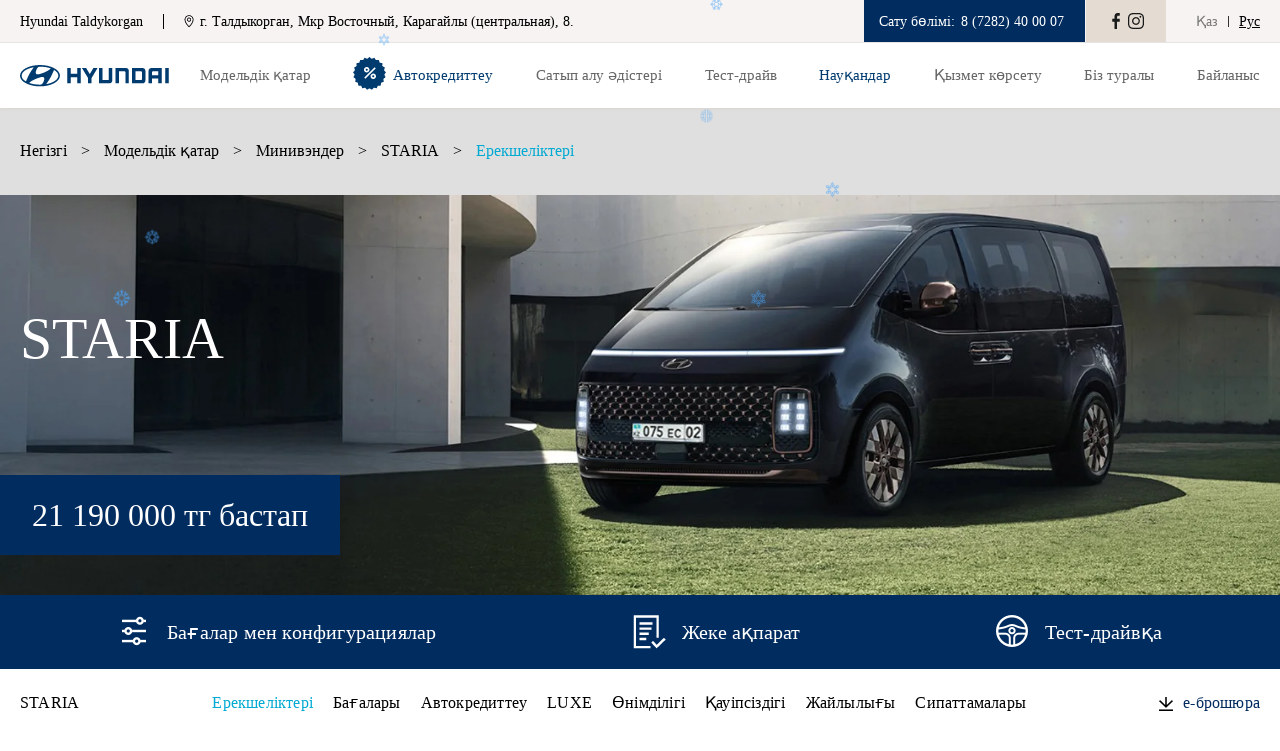

--- FILE ---
content_type: text/html; charset=UTF-8
request_url: https://hyundai-tdk.kz/kk/find-a-car/commercial/staria/highlights/
body_size: 10239
content:
<!DOCTYPE html>
<html lang="kk">

<head>
	<meta charset="utf-8" />
	<meta http-equiv="X-UA-Compatible" content="IE=edge" />
	<meta name="viewport" content="width=device-width, initial-scale=1" />
	<script type="text/javascript" src="/static/js/jquery.1.11.2.min.js"></script>
<title>STARIA - Ерекшеліктері</title>
	<meta name="description" content="{&quot;ru&quot;:&quot;&quot;,&quot;kk&quot;:&quot;&quot;}" />
	
	<meta name="theme-color" content="#002c5f"/>
	
	<meta property="og:title" content="STARIA - Ерекшеліктері">
	<meta property="og:description" content="{&quot;ru&quot;:&quot;&quot;,&quot;kk&quot;:&quot;&quot;}">
	<meta property="og:image" content="https://hyundai-tdk.kz">
	
	<meta property="og:site_name" content="Hyundai Taldykorgan" />

		
		
	
	<link rel="shortcut icon" href="/static/img/favicon.svg" type="image/x-icon">
	<link rel="stylesheet" type="text/css" href="/static/css/styles.css?v=1769521332">
	
	<link rel="stylesheet" href="https://cdnjs.cloudflare.com/ajax/libs/fancybox/3.5.7/jquery.fancybox.min.css" integrity="sha512-H9jrZiiopUdsLpg94A333EfumgUBpO9MdbxStdeITo+KEIMaNfHNvwyjjDJb+ERPaRS6DpyRlKbvPUasNItRyw==" crossorigin="anonymous" referrerpolicy="no-referrer" />
	
		
				
									
	<script type="application/ld+json">
		{
			"@context": "https://schema.org",
			"@type": "Organization",
			"name": "Hyundai Taldykorgan",
			"description": "Официальный дилер Hyundai в г. Талдыкорган",
			"url": "https://hyundai-tdk.kz/",
			"logo": "https://hyundai-tdk.kz/static/img/logo.svg",
			"email": "info@hyundai-tdk.kz",
			"address": {
				"@type": "PostalAddress",
				"addressCountry": "KZ",
				"streetAddress": "г. Талдыкорган, Мкр Восточный, Карагайлы (центральная), 8."
			},
			"sameAs" : ["https://www.instagram.com/hyundai_taldykorgan/","https://www.facebook.com/Hyundai-Taldykorgan-104269805545636"]
		}
	</script>	
	<script type="application/ld+json">
		{
			"@context" : "https://schema.org",
			"@type" : "WebSite",
			"name" : "Hyundai Taldykorgan",
			"alternateName" : "Hyundai Taldykorgan",
			"url" : "https://hyundai-tdk.kz/"		
		}
	</script>			

	<!-- HTML5 shim and Respond.js for IE8 support of HTML5 elements and media queries -->
	<!-- WARNING: Respond.js doesn't work if you view the page via file:// -->
	<!--[if lt IE 9]>
	<script src="https://oss.maxcdn.com/html5shiv/3.7.3/html5shiv.min.js"></script>
	<script src="https://oss.maxcdn.com/respond/1.4.2/respond.min.js"></script>
  <![endif]-->

</head>

<body class="lang-kk dealer_18">

			<!-- Google Tag Manager -->
<script>(function(w,d,s,l,i){w[l]=w[l]||[];w[l].push({'gtm.start':
new Date().getTime(),event:'gtm.js'});var f=d.getElementsByTagName(s)[0],
j=d.createElement(s),dl=l!='dataLayer'?'&l='+l:'';j.async=true;j.src=
'https://www.googletagmanager.com/gtm.js?id='+i+dl;f.parentNode.insertBefore(j,f);
})(window,document,'script','dataLayer','GTM-PD2GSMG');</script>
<!-- End Google Tag Manager -->

<!-- Google Tag Manager (noscript) -->
<noscript><iframe src="https://www.googletagmanager.com/ns.html?id=GTM-PD2GSMG"
height="0" width="0" style="display:none;visibility:hidden"></iframe></noscript>
<!-- End Google Tag Manager (noscript) -->	
	
<header class="headerWrap">
			<div class="top__header">
			<div class="container">
				<div class="site-name">
					<div>Hyundai Taldykorgan</div>
																<div class="v-sep"></div>
						<div class="address">
							<svg width="10" height="13" viewBox="0 0 10 13" fill="none" xmlns="http://www.w3.org/2000/svg">
								<path fill-rule="evenodd" clip-rule="evenodd" d="M4.71391 0.182008C2.81319 0.33811 1.21668 1.67059 0.728697 3.50816C0.628022 3.88719 0.589179 4.20435 0.587701 4.65921C0.586317 5.0891 0.611017 5.34292 0.694967 5.76166C1.05716 7.56818 2.36011 9.68169 4.30424 11.6162C5.0547 12.363 5.05334 12.363 5.80381 11.6162C7.74794 9.68169 9.05089 7.56818 9.41308 5.76166C9.49703 5.34292 9.52173 5.0891 9.52035 4.65921C9.51887 4.20435 9.48003 3.88719 9.37935 3.50816C8.92472 1.79616 7.49407 0.502351 5.75082 0.226692C5.51776 0.189842 4.92802 0.164439 4.71391 0.182008ZM5.55834 1.03781C6.76587 1.1923 7.86724 2.01554 8.36913 3.13877C8.60466 3.66593 8.69229 4.0786 8.69201 4.65921C8.69161 5.51596 8.4524 6.39135 7.93843 7.41716C7.57415 8.14419 6.94503 9.07452 6.28239 9.86612C6.0428 10.1523 5.25183 11.0183 5.11593 11.1431L5.05402 11.2L4.99212 11.1431C4.85622 11.0183 4.06525 10.1523 3.82566 9.86612C2.47781 8.25599 1.64664 6.64824 1.4538 5.2783C1.38646 4.79983 1.4109 4.16823 1.5119 3.77592C1.82026 2.5784 2.68503 1.62305 3.83429 1.21029C4.37374 1.01656 4.94523 0.959374 5.55834 1.03781ZM4.796 2.57387C4.29019 2.66725 3.91505 2.85385 3.599 3.16929C3.20297 3.56458 2.98987 4.08172 2.98987 4.64749C2.98987 5.61813 3.63428 6.43889 4.5849 6.67895C4.711 6.7108 4.84385 6.72337 5.05402 6.72337C5.26419 6.72337 5.39705 6.7108 5.52315 6.67895C6.47377 6.43889 7.11818 5.61813 7.11818 4.64749C7.11818 3.69 6.48934 2.87463 5.55885 2.62564C5.399 2.58288 4.92248 2.55054 4.796 2.57387ZM5.37068 3.43226C5.64259 3.49977 5.9855 3.76581 6.12868 4.02038C6.24976 4.23571 6.2848 4.3764 6.2848 4.64749C6.2848 5.02821 6.18026 5.27879 5.90971 5.54668C5.66795 5.7861 5.39879 5.89595 5.05402 5.89595C4.70926 5.89595 4.4401 5.7861 4.19834 5.54668C3.92779 5.27879 3.82325 5.02821 3.82325 4.64749C3.82325 4.27101 3.92662 4.01942 4.18912 3.75692C4.49865 3.44739 4.94141 3.32572 5.37068 3.43226Z" fill="black" />
							</svg>
							<span>г. Талдыкорган, Мкр Восточный, Карагайлы (центральная), 8.</span>
						</div>
									</div>

				<ul class="header__menu">
											<li class="menu__item phone">
							<span class="phone-text">Сату бөлімі:</span>
							<a href="tel:8 (7282) 40 00 07" class="icon">8 (7282) 40 00 07</a>
						</li>
					

															<li class="sns">
													<a href="https://www.facebook.com/Hyundai-Taldykorgan-104269805545636" class="facebook" title="Hyundai Taldykorgan в Facebook" rel="nofollow"></a>
																									<a href="https://www.instagram.com/hyundai_taldykorgan/" class="instagram" title="Hyundai Taldykorgan в Instagram" rel="nofollow"></a>
																							</li>
					<li class="langs">
						<a href="/kk/find-a-car/commercial/staria/highlights/" class="active">Қаз</a>
						<span class="sep"></span>
						<a href="/ru/find-a-car/commercial/staria/highlights/" class="">Рус</a>
					</li>
				
				</ul>
			</div>
		</div>
	
	<div class="header-container container container-flex">
		<a href="/kk/" class="header__logo" id="logo"><img src="/static/img/logo.svg" alt="Hyundai Taldykorgan Logo" height="22" width="149" /></a>
		<div class="header__nav">
			<ul class="main-nav">
																					<li class="nav__item cars  ">
							<a href="#" class="main-link choose-a-car"><span>Модельдік қатар</span></a>
							<!--car menu-->
															<div class="dropdown">
									<div class="container">
																					<div class="carTabs">
												<a role="button" data-tab="all" class="active carTab">Барлық</a>
																																						<a role="button" data-tab="cars"  class="carTab">Автокөліктер</a>
																																						<a role="button" data-tab="crossovers"  class="carTab">Жол талғамайтын</a>
																																						<a role="button" data-tab="commercial"  class="carTab">Минивэндер</a>
																																						<a role="button" data-tab="com_vehicles" href="https://hyundaitrucks.kz/"  class="carTabLink">Коммерциялық</a>
																																						<a role="button" data-tab="select-a-vehicle" href="/kk/find-a-car/"  class="carTabLink">Автокөлік таңдау</a>
																							</div>
											<div id="all" class="tab-content active">
																																							<div class="car-row container-flex" id="cars">
															<div class="tabTitle">Автокөліктер</div>
																															<a href="/kk/find-a-car/cars/elantra-2023/highlights/" class="carItem">
																	<picture>
																		<source srcset="/userdata/rubrics/rubrics_407/icon_s.webp?1696507917" type="image/webp">
																		<source srcset="/userdata/rubrics/rubrics_407/icon_s.png?1696507917" type="image/jpeg">
																		<img src="/userdata/rubrics/rubrics_407/icon_s.webp?1696507917" alt="ELANTRA" loading="lazy">
																	</picture>
																	<span class="carName">ELANTRA</span>
																																																				<span class="carPrice ELANTRA text-line-through">
																			12 090 000 тг бастап																		</span>
																																					<span class="carPrice color__blue">
																				10 639 200 тг бастап																			</span>
																																			
																</a>
																															<a href="/kk/find-a-car/cars/sonata-2023/highlights/" class="carItem">
																	<picture>
																		<source srcset="/userdata/rubrics/rubrics_415/icon_s.webp?1697524835" type="image/webp">
																		<source srcset="/userdata/rubrics/rubrics_415/icon_s.png?1697524835" type="image/jpeg">
																		<img src="/userdata/rubrics/rubrics_415/icon_s.webp?1697524835" alt="SONATA" loading="lazy">
																	</picture>
																	<span class="carName">SONATA</span>
																																																				<span class="carPrice SONATA text-line-through">
																			14 990 000 тг бастап																		</span>
																																					<span class="carPrice color__blue">
																				13 191 200 тг бастап																			</span>
																																			
																</a>
																													</div>
																																																				<div class="car-row container-flex" id="crossovers">
															<div class="tabTitle">Жол талғамайтын</div>
																															<a href="/kk/find-a-car/crossovers/mufasa-2024/highlights/" class="carItem">
																	<picture>
																		<source srcset="/userdata/rubrics/rubrics_491/icon_s.webp?1734509130" type="image/webp">
																		<source srcset="/userdata/rubrics/rubrics_491/icon_s.png?1734509130" type="image/jpeg">
																		<img src="/userdata/rubrics/rubrics_491/icon_s.webp?1734509130" alt="MUFASA" loading="lazy">
																	</picture>
																	<span class="carName">MUFASA</span>
																																																				<span class="carPrice MUFASA text-line-through">
																			14 490 000 тг бастап																		</span>
																																					<span class="carPrice color__blue">
																				12 316 500 тг бастап																			</span>
																																			
																</a>
																															<a href="/kk/find-a-car/crossovers/tucson-2024/highlights/" class="carItem">
																	<picture>
																		<source srcset="/userdata/rubrics/rubrics_472/icon_s.webp?1724050212" type="image/webp">
																		<source srcset="/userdata/rubrics/rubrics_472/icon_s.png?1724050212" type="image/jpeg">
																		<img src="/userdata/rubrics/rubrics_472/icon_s.webp?1724050212" alt="TUCSON" loading="lazy">
																	</picture>
																	<span class="carName">TUCSON</span>
																																																				<span class="carPrice TUCSON text-line-through">
																			14 990 000 тг бастап																		</span>
																																					<span class="carPrice color__blue">
																				12 891 400 тг бастап																			</span>
																																			
																</a>
																															<a href="/kk/find-a-car/crossovers/all-new-santa-fe/highlights/" class="carItem">
																	<picture>
																		<source srcset="/userdata/rubrics/rubrics_442/icon_s.webp?1712041524" type="image/webp">
																		<source srcset="/userdata/rubrics/rubrics_442/icon_s.png?1712041524" type="image/jpeg">
																		<img src="/userdata/rubrics/rubrics_442/icon_s.webp?1712041524" alt="SANTA FE" loading="lazy">
																	</picture>
																	<span class="carName">SANTA FE</span>
																																																				<span class="carPrice SANTA FE text-line-through">
																			21 190 000 тг бастап																		</span>
																																					<span class="carPrice color__blue">
																				18 223 400 тг бастап																			</span>
																																			
																</a>
																															<a href="/kk/find-a-car/crossovers/palisade-2026/highlights/" class="carItem">
																	<picture>
																		<source srcset="/userdata/rubrics/rubrics_514/icon_s.webp?1753688434" type="image/webp">
																		<source srcset="/userdata/rubrics/rubrics_514/icon_s.png?1753688434" type="image/jpeg">
																		<img src="/userdata/rubrics/rubrics_514/icon_s.webp?1753688434" alt="Жаңа PALISADE" loading="lazy">
																	</picture>
																	<span class="carName">Жаңа PALISADE</span>
																																			<span class="marker">Жаңа</span>
																																																				<span class="carPrice Жаңа PALISADE text-line-through">
																			33 890 000 тг бастап																		</span>
																																					<span class="carPrice color__blue">
																				30 501 000 тг бастап																			</span>
																																			
																</a>
																													</div>
																																																				<div class="car-row container-flex" id="commercial">
															<div class="tabTitle">Минивэндер</div>
																															<a href="/kk/find-a-car/commercial/custin/highlights/" class="carItem">
																	<picture>
																		<source srcset="/userdata/rubrics/rubrics_451/icon_s.webp?1713194087" type="image/webp">
																		<source srcset="/userdata/rubrics/rubrics_451/icon_s.png?1713194087" type="image/jpeg">
																		<img src="/userdata/rubrics/rubrics_451/icon_s.webp?1713194087" alt="CUSTIN" loading="lazy">
																	</picture>
																	<span class="carName">CUSTIN</span>
																																																				<span class="carPrice CUSTIN text-line-through">
																			16 890 000 тг бастап																		</span>
																																					<span class="carPrice color__blue">
																				15 201 000 тг бастап																			</span>
																																			
																</a>
																															<a href="/kk/find-a-car/commercial/staria/highlights/" class="carItem">
																	<picture>
																		<source srcset="/userdata/rubrics/rubrics_275/icon_s.webp?1696508011" type="image/webp">
																		<source srcset="/userdata/rubrics/rubrics_275/icon_s.png?1696508011" type="image/jpeg">
																		<img src="/userdata/rubrics/rubrics_275/icon_s.webp?1696508011" alt="STARIA" loading="lazy">
																	</picture>
																	<span class="carName">STARIA</span>
																																																				<span class="carPrice STARIA ">
																			21 190 000 тг бастап																		</span>
																																			
																</a>
																													</div>
																																																																																						</div>
																				<div class="btnCloseNav"></div>
									</div>
								</div>
														<!--end car menu-->
						</li>
																										<li class="nav__item  creditMenu ">
							<a href="/kk/avtokreditovanie/" class="main-link choose-a-car"><span>Автокредиттеу</span></a>
							<!--car menu-->
														<!--end car menu-->
						</li>
																										<li class="nav__item   ">
							<a href="#" class="main-link choose-a-car"><span>Сатып алу әдістері</span></a>
							<!--car menu-->
															<div class="dropdown">
									<div class="container">
																					<ul class="subNav">
												<li class="subNavCol">
													<ul class="colNav">
																												
																															<li class="">
																																																					<a href="/kk/build-a-car/trade-in/" class="subNav-link">TRADE-IN</a>
																																		
																	
																																	</li>														
																															<li class="">
																																																					<a href="/kk/build-a-car/leasing/" class="subNav-link">Лизинг</a>
																																		
																	
																																	</li>														
																															<li class="">
																																																					<a href="/kk/build-a-car/novye/" class="subNav-link">Жаңа Hyundai автокөлігін сатып алу шарттары</a>
																																		
																	
																																	</li>														
																		
																											</ul>
												</li>
											</ul>
																				<div class="btnCloseNav"></div>
									</div>
								</div>
														<!--end car menu-->
						</li>
																										<li class="nav__item   ">
							<a href="/kk/test-drive/" class="main-link choose-a-car"><span>Тест-драйв</span></a>
							<!--car menu-->
														<!--end car menu-->
						</li>
																										<li class="nav__item   promoLink">
							<a href="/kk/promo/" class="main-link choose-a-car"><span>Науқандар</span></a>
							<!--car menu-->
														<!--end car menu-->
						</li>
																										<li class="nav__item   ">
							<a href="#" class="main-link choose-a-car"><span>Қызмет көрсету</span></a>
							<!--car menu-->
															<div class="dropdown">
									<div class="container">
																					<ul class="subNav">
												<li class="subNavCol">
													<ul class="colNav">
																												
																															<li class="">
																																																					<a href="/kk/service/service-map/" class="subNav-link">ТҚ картасы</a>
																																		
																	
																																	</li>														
																															<li class="">
																																																					<a href="/kk/service/service_form/" class="subNav-link">Сервиске жазылыңыз</a>
																																		
																	
																																	</li>														
																															<li class="">
																																																					<a href="/kk/service/garantiya_izgotovitelya/" class="subNav-link">Өндірушінің кепілдігі</a>
																																		
																	
																																	</li>														
																															<li class="">
																																																					<a href="/userdata/rubrics/rubrics_543/pdf_kk.pdf?1768995824" target="_blank" class="subNav-link">Hyundai Promise кепілдігі</a>
																																		
																	
																																	</li>														
																															<li class="">
																																																					<a href="/kk/service/periodicheskoe_tehnicheskoe_obslujivanie/" class="subNav-link">Мерзімдік ТҚ</a>
																																		
																	
																																	</li>														
																															<li class="">
																																																					<a href="/kk/service/kontrolnyiy_osmotr/" class="subNav-link">Автокөлікке мерзімдік бақылау</a>
																																		
																	
																																	</li>														
																															<li class="">
																																																					<a href="/kk/service/5_to_v_podarok/" class="subNav-link">Бес ТҚК</a>
																																		
																	
																																	</li>														
																															<li class="">
																																																					<a href="/kk/service/calc_to/" class="subNav-link">ТҚК калькуляторы</a>
																																		
																	
																																	</li>														
																		
																											</ul>
												</li>
											</ul>
																				<div class="btnCloseNav"></div>
									</div>
								</div>
														<!--end car menu-->
						</li>
																										<li class="nav__item   ">
							<a href="#" class="main-link choose-a-car"><span>Біз туралы</span></a>
							<!--car menu-->
															<div class="dropdown">
									<div class="container">
																					<ul class="subNav">
												<li class="subNavCol">
													<ul class="colNav">
																												
																															<li class="">
																																																					<a href="/kk/about/contacts/" class="subNav-link">Біздің байланыс</a>
																																		
																	
																																	</li>														
																															<li class="">
																																																					<a href="/kk/about/news/" class="subNav-link">Жаңалықтар</a>
																																		
																	
																																	</li>														
																															<li class="">
																																																					<a href="/kk/about/social-responsibility/" class="subNav-link">Әлеуметтiк жауапкершiлiк</a>
																																		
																	
																																	</li>														
																															<li class="">
																																																					<a href="/kk/about/values/" class="subNav-link">Құндылықтар</a>
																																		
																	
																																	</li>														
																		
																											</ul>
												</li>
											</ul>
																				<div class="btnCloseNav"></div>
									</div>
								</div>
														<!--end car menu-->
						</li>
																										<li class="nav__item   ">
							<a href="/kk/contacts/" class="main-link choose-a-car"><span>Байланыс</span></a>
							<!--car menu-->
														<!--end car menu-->
						</li>
									
							</ul>
			<span class="link-underline"></span>
		</div>

		<ul class="header__menu">
			<li class="menu__item phone">
									<a href="tel:8 (7282) 40 00 07" class="icon">
						<svg xmlns="http://www.w3.org/2000/svg" width="12" height="12" viewBox="0 0 12 12" fill="none">
							<path fill-rule="evenodd" clip-rule="evenodd" d="M1.92569 1.29572C0.967734 2.26247 0.31897 3.22113 0.31897 3.67002C0.31897 4.16329 0.688322 5.27075 1.15061 6.16385C2.28895 8.36247 4.46968 10.5432 6.6683 11.6815C7.56141 12.1438 8.66886 12.5132 9.16213 12.5132C9.61103 12.5132 10.5697 11.8644 11.5364 10.9065C12.6638 9.78931 12.6206 9.56067 11.0957 8.57483C10.0774 7.91647 9.25916 7.51884 8.91979 7.51754C8.758 7.51684 8.51536 7.68383 8.19498 8.0162C7.93006 8.29102 7.66364 8.51587 7.60278 8.51587C7.29788 8.51587 6.19083 7.79216 5.61541 7.21674C5.05199 6.65332 4.31628 5.53577 4.31628 5.24337C4.31628 5.1902 4.54113 4.92188 4.81595 4.64707C5.13883 4.32419 5.31531 4.06276 5.31461 3.90826C5.31331 3.57279 4.91308 2.75064 4.25732 1.73642C3.27149 0.211548 3.04284 0.168377 1.92569 1.29572Z" fill="#002C5E" />
						</svg>
						<span>8 (7282) 40 00 07</span>
					</a>
							</li>
			<li class="menu__item lang-switcher">
				<a href="#" class="menu__icon" title="Языковые версии"></a>
				<div class="menu__item-dropdown lang">
					<ul>
						<li><a href="/ru/find-a-car/commercial/staria/highlights/" class="">Русский</a></li>
						<li><a href="/kk/find-a-car/commercial/staria/highlights/" class="active">Қазақша</a></li>
					</ul>
				</div>
			</li>

			<li class="menu__item social-networks">
				<a href="#" class="menu__icon" title="Социальные сети Hyundai Taldykorgan"></a>
				<div class="menu__item-dropdown">
					<div class="sns">
													<ul>
																	<li><a href="https://www.facebook.com/Hyundai-Taldykorgan-104269805545636" class="facebook" title="Hyundai Taldykorgan в Facebook" rel="nofollow"></a></li>
																																	<li><a href="https://www.instagram.com/hyundai_taldykorgan/" class="instagram" title="Hyundai Taldykorgan в Instagram" rel="nofollow"></a></li>
																															</ul>
											</div>
				</div>
			</li>
			<li class="menu__item search"><a href="#" title="Поиск"></a></li>
		</ul>

			</div>

	<div id="mainSearch" class="searchBar">
		<div class="container">
			<div class="search-field">
				<input type="search" class="input-field">
				<button type="button"></button>
			</div>
			<div class="btnClose"></div>
		</div>
	</div>
</header>	
	

			
		<div class="page__header " style="background-image:url(/static/img/bg/1.webp);">
		<div class="container container-flex">
			<div class="breadcrumbs">
				<a href="/kk/" class="link"><span>Негізгі</span></a>
															<span class="sep">></span>
													<a href="/kk/find-a-car/">Модельдік қатар</a>	
																										<span class="sep">></span>
													<a href="/kk/find-a-car/commercial/">Минивэндер</a>	
																										<span class="sep">></span>
													<a href="/kk/find-a-car/commercial/staria/highlights/">STARIA</a>	
																										<span class="sep">></span>
													<a href="/kk/find-a-car/commercial/Staria/highlights/" class="active"><strong>Ерекшеліктері</strong></a>	
																		</div>
		
		</div>
			
					<div class="visual ">

												<picture class="bg-img">
													<source srcset="/userdata/cars/cars_107/image2.webp?1751616571" media="(max-width:640px)">
												<img src="/userdata/cars/cars_107/image.webp?1751616571" alt="STARIA - Ерекшеліктері" class="img">
					</picture>
								
				<div class="container"  >
					<h1 class="page-title">STARIA</h1>
									</div>
									<div class="buble">
						21 190 000 тг бастап											</div>
					<script type="text/javascript">
						$(function(){
							$('.visual .buble').addClass('show');
						})
					</script>
									
			</div>		
			</div>	

<div class="contentWrap page-car-info ">
	<div class="header">
					<div class="car__info-header">
				<div class="container container-flex">
										
											<a href="/kk/find-a-car/commercial/Staria/price-configuration/" class="icon-link config-price underline-hover">
							<span>Бағалар мен конфигурациялар</span>
							<span class="mob-text">Бағалар</span>
						</a>
										
					<button class="icon-link request-a-quote underline-hover showPopupForm" data-title="STARIA" data-car="STARIA" data-action="getoffer"><span>Жеке ақпарат</span><span class="mob-text">Жеке ақпарат</span></button>
					
											<a href="/kk/test-drive/?car=STARIA" class="icon-link test-drive underline-hover"><span>Тест-драйвқа</span><span class="mob-text">Тест-драйвқа</span></a>
									</div>
			</div>
				
		<div class="car__info-nav">
			<div class="container container-flex">
				<div class="car__info-title">STARIA</div>

								<ul class="car__info-menu">					
											<li><a href="/kk/find-a-car/commercial/Staria/highlights/" class="active">Ерекшеліктері</a></li>	
											<li><a href="/kk/find-a-car/commercial/Staria/price-configuration/" class="underline-hover">Бағалары</a></li>	
											<li><a href="/kk/avtokreditovanie/" class="underline-hover">Автокредиттеу</a></li>	
											<li><a href="/kk/find-a-car/commercial/Staria/LUXE/" class="underline-hover">LUXE</a></li>	
											<li><a href="/kk/find-a-car/commercial/Staria/performance/" class="underline-hover">Өнімділігі</a></li>	
											<li><a href="/kk/find-a-car/commercial/Staria/safety/" class="underline-hover">Қауіпсіздігі</a></li>	
											<li><a href="/kk/find-a-car/commercial/Staria/convenience/" class="underline-hover">Жайлылығы</a></li>	
											<li><a href="/kk/find-a-car/commercial/Staria/specification/" class="underline-hover">Сипаттамалары</a></li>	
									</ul>	
	
									<a href="/userdata/rubrics/rubrics_275/pdf_kk.pdf?1689677515" target="_blank" class="download underline-hover">e-брошюра</a>
							</div>
		</div>
	</div>
		
			
				
					<div class="section car-info" style="" id="">
	<div class="container">
		<div class="content pb-0">
						
						
			
				
									<div class="grid-1 container-flex">
								
																				
						
																															<h2 class="text-center">Hyundai STARIA - минивэндер болашағына үлкен секіріс.</h2>
																									<div class="text text-center">
									<p>Су жаңа STARIA интерьерінде барынша жайлылықпен жолға шығуға дайындалыңыз.<br />
Әрқайсымыз қаншалықты бірегейміз, алдыңыздан соншалықты алуан түрлі шексіз мүмкіндіктер ашылады.<br />
STARIA үшін кішкентай бір ғана қадам, бірақ ұтқырлық пен көпатқарымдылық болашағына үлкен секіріс.</p>
									</div>
																<picture>
									<source srcset="/userdata/section/section_375/image_1663/1644905065_723097012_b.webp" type="image/webp">
									<source srcset="/userdata/section/section_375/image_1663/1644905065_723097012_b.jpg" type="image/jpeg">
									<img loading="lazy" data-src="/userdata/section/section_375/image_1663/1644905065_723097012_b.webp" alt="Hyundai STARIA - минивэндер болашағына үлкен секіріс." class="img" width="100%" height="100%">
								</picture>
																													
									</div>
								
					</div>
	</div>
</div>					<div class="section car-info" style="" id="">
	<div class="container">
		<div class="content pb-0">
						
						
			
				
									<div class="grid-1 container-flex">
								
																				
						
																															<h2 class="text-center">Бизнес пен отбасы үшін жайлылық пен сән-салтанат.</h2>
																									<div class="text text-center">
									<p>Заманауи сәнді демалыс аймағын еске түсіретін оның футуристік дизайнынан көз алу мүмкін емес. Сіз салонда барынша жайлылықты сезінесіз. Керемет ашықтық, еркіндік сезімін тудыратын кеңістік, сондай-ақ күнделікті сапарларды едәуір жеңілдететін интеллектуалды технологиялар.</p>
									</div>
																<picture>
									<source srcset="/userdata/section/section_376/image_1664/1644905270_2023750915_b.webp" type="image/webp">
									<source srcset="/userdata/section/section_376/image_1664/1644905270_2023750915_b.jpg" type="image/jpeg">
									<img loading="lazy" data-src="/userdata/section/section_376/image_1664/1644905270_2023750915_b.webp" alt="Бизнес пен отбасы үшін жайлылық пен сән-салтанат." class="img" width="100%" height="100%">
								</picture>
																													
									</div>
								
					</div>
	</div>
</div>					<div class="section car-info" style="" id="">
	<div class="container">
		<div class="content ">
						
						
			
				
									<div class="grid-1 container-flex">
								
																				
						
																															<h2 class="text-center">STARIA (Family)</h2>
																									<div class="text text-center">
									<p>Бұл жиынтықталымның ерекшелігі - екі креслоның орнына үш орынды диван орнатылған 8 орынды салон. Үшінші қатарға бұрынғыша үш жолаушы сыйып кетеді, ал салонның кеңістігі үлкен, ондағы әйнектеу ауданының үлкендігінің арқасында салон ауаға толғандай сезім тудырады.</p>
									</div>
																<picture>
									<source srcset="/userdata/section/section_377/image_1665/1644905563_1979134627_b.webp" type="image/webp">
									<source srcset="/userdata/section/section_377/image_1665/1644905563_1979134627_b.jpg" type="image/jpeg">
									<img loading="lazy" data-src="/userdata/section/section_377/image_1665/1644905563_1979134627_b.webp" alt="STARIA (Family)" class="img" width="100%" height="100%">
								</picture>
																													
									</div>
								
					</div>
	</div>
</div>				
		
		
	<div class="car__info-page-nav bg-brown">
		<div class="container">
										<a href="/kk/find-a-car/commercial/Staria/price-configuration/" class="next">Бағалары</a>
					</div>
	</div>
	
	</div>
	    
	<footer class="footerWrap">
		<div class="container container-flex">
			<a href="/kk/" class="footer__logo logo">
				<img src="/static/img/home-footer-hyudai-logo.png" alt="Hyundai" width="60" height="32">
			</a>
			<div class="footerArea">
				<ul class="footer__nav">
											<li><a href="/kk/callback/">Байланыстар</a></li>
											<li><a href="/kk/privacy-policy/">Құпиялылық саясаты</a></li>
											<li><a href="/kk/rules/">Дилерлік орталыққа келу ережелері</a></li>
											<li><a href="/kk/site-map/">Сайт картасы</a></li>
										 
									</ul>
				<p class="copyright">&copy; 2026 Hyundai Motor Company</p>
						
			</div>
			<div class="sns">
								<ul>
											<li><a href="https://www.facebook.com/Hyundai-Taldykorgan-104269805545636" class="facebook hover" title="Hyundai Taldykorgan в Facebook" rel="nofollow"></a></li>
																					<li><a href="https://www.instagram.com/hyundai_taldykorgan/" class="instagram hover" title="Hyundai Taldykorgan в Instagram" rel="nofollow"></a></li>
											
											
				</ul>
							</div>
		</div>
	</footer>

	<div class="btnScrollTop"></div>

	<!-- PLUGINS  -->	
	<!-- <script type="text/javascript" src="/static/js/plugins.js?v=409"></script> -->
	<script type="text/javascript" src="/static/js/scripts.js?v=1767870425"></script>
	
	<!-- popup -->
		<!-- end popup -->	

	
		
		<script type="text/javascript">
			( function () {
					'use strict';

					// Флаг, что Метрика уже загрузилась.
					var loadedMetrica = false,
							// Переменная для хранения таймера.
							timerId;

					// Для бота Яндекса грузим Метрику сразу без "отложки",
					// чтобы в панели Метрики были зелёные кружочки
					// при проверке корректности установки счётчика.
					if ( navigator.userAgent.indexOf( 'YandexMetrika' ) > -1 ) {
							loadMetrica();
					} else {
							// Подключаем Метрику, если юзер начал скроллить.
							window.addEventListener( 'scroll', loadMetrica, {passive: true} );

							// Подключаем Метрику, если юзер коснулся экрана.
							window.addEventListener( 'touchstart', loadMetrica );

							// Подключаем Метрику, если юзер дернул мышкой.
							document.addEventListener( 'mouseenter', loadMetrica );

							// Подключаем Метрику, если юзер кликнул мышкой.
							document.addEventListener( 'click', loadMetrica );

							// Подключаем Метрику при полной загрузке DOM дерева,
							// с "отложкой" в 1 секунду через setTimeout,
							// если пользователь ничего вообще не делал (фоллбэк).
							document.addEventListener( 'DOMContentLoaded', loadFallback );
					}

					function loadFallback() {
							timerId = setTimeout( loadMetrica, 5000 );
					}

					function loadMetrica( e ) {

							// Пишем отладку в консоль браузера.
							if ( e && e.type ) {
									console.log( e.type );
							} else {
									console.log( 'DOMContentLoaded' );
							}

							// Если флаг загрузки Метрики отмечен,
							// то ничего более не делаем.
							if ( loadedMetrica ) {
									return;
							}

							$('body').append("<script type='text/javascript' src='https://smartcall.kz/js/smartcall.js?smartcall_code=KNKvn7mMcXKrHr0YXVex1a7SswHuN3Jr&v=1' charset='UTF-8'><\/script><!-- Smartpoint Code Start --><meta name='facebook-domain-verification' content='drp4htktulbp9re1zpimuodo9kqo1e' /><!-- Meta Pixel Code --><script>!function(f,b,e,v,n,t,s){if(f.fbq)return;n=f.fbq=function(){n.callMethod?n.callMethod.apply(n,arguments):n.queue.push(arguments)};if(!f._fbq)f._fbq=n;n.push=n;n.loaded=!0;n.version='2.0';n.queue=[];t=b.createElement(e);t.async=!0;t.src=v;s=b.getElementsByTagName(e)[0];s.parentNode.insertBefore(t,s)}(window, document,'script','https://connect.facebook.net/en_US/fbevents.js');fbq('init', '184923394302216');fbq('track', 'PageView');<\/script><noscript><img height='1' width='1' style='display:none'src='https://www.facebook.com/tr?id=184923394302216&ev=PageView&noscript=1'/><\/noscript><!-- End Meta Pixel Code --><script type='text/javascript'>	(function(w, p) {		var a, s;		(w[p] = w[p] || []).push(			'uid=234590',			'site='+encodeURIComponent(window.location.href)		);		a = document.createElement('script'); a.type = 'text/javascript'; a.async = true;	a.charset='utf-8';		a.src = 'https://panel.smartpoint.pro/collectwidgets/?'+window.SMP_params.join('&');		s = document.getElementsByTagName('script')[0]; s.parentNode.insertBefore(a, s);	})(window, 'SMP_params');<\/script><!-- Smartpoint Code End --><!-- calltouch --><script>(function(w,d,n,c){w.CalltouchDataObject=n;w[n]=function(){w[n]['callbacks'].push(arguments)};if(!w[n]['callbacks']){w[n]['callbacks']=[]}w[n]['loaded']=false;if(typeof c!=='object'){c=[c]}w[n]['counters']=c;for(var i=0;i<c.length;i+=1){p(c[i])}function p(cId){var a=d.getElementsByTagName('script')[0],s=d.createElement('script'),i=function(){a.parentNode.insertBefore(s,a)},m=typeof Array.prototype.find === 'function',n=m?'init-min.js':'init.js';s.async=true;s.src='https://mod.calltouch.ru/'+n+'?id='+cId;if(w.opera=='[object Opera]'){d.addEventListener('DOMContentLoaded',i,false)}else{i()}}})(window,document,'ct','37jet52p');<\/script><!-- calltouch --><script type='text/javascript' async src='https://app.callgear.com/static/cs.min.js?k=VCND7pzZzxPN0mgimu24uv8hHRWEVUZB'><\/script><script type='text/javascript' async src='https://custom.callgear.com/static/68318/script.js'><\/script>");

							// Отмечаем флаг, что Метрика загрузилась,
							// чтобы не загружать её повторно при других
							// событиях пользователя и старте фоллбэка.
							loadedMetrica = true;

							// Очищаем таймер, чтобы избежать лишних утечек памяти.
							clearTimeout( timerId );

							// Отключаем всех наших слушателей от всех событий,
							// чтобы избежать утечек памяти.
							window.removeEventListener( 'scroll', loadMetrica );
							window.removeEventListener( 'touchstart', loadMetrica );
							document.removeEventListener( 'mouseenter', loadMetrica );
							document.removeEventListener( 'click', loadMetrica );
							document.removeEventListener( 'DOMContentLoaded', loadFallback );
					}
			} )()
    </script>			
		
		
				
		


			<script src="https://unpkg.com/magic-snowflakes/dist/snowflakes.min.js"></script>
  <script>
		var sf = new Snowflakes({
				color: "#48a4f9",
				count: 20,
				minSize: 10,
				maxSize: 20,
				rotation: false
		});
  </script>
</body>

</html>

--- FILE ---
content_type: text/css
request_url: https://hyundai-tdk.kz/static/css/styles.css?v=1769521332
body_size: 27163
content:
/*=================================NORMALIZE CSS==============================*/

* {
    -webkit-box-sizing: border-box;
    box-sizing: border-box;
    margin: 0;
    padding: 0;
}

html {
    font-family: sans-serif;
    font-size: 10px;
    -webkit-tap-highlight-color: rgba(0, 0, 0, 0);
    -webkit-text-size-adjust: 100%;
    height: 100%;
}

body {
    font-family: Hyundai, Verdana;
    font-weight: normal;
    font-size: 1.6rem;
    background: #fff;
    height: 100%;
    display: flex;
    flex-direction: column;
}

body.lang-kk {
    font-family: Museo;
}

.grayscale {
    filter: grayscale(1);
}


a {
    background-color: transparent;
    text-decoration: none;
    display: inline-block;
    outline: none;
    color: inherit;
}

.color-blue {
    color: #00aad2;
}

img {
    max-width: 100%;
    border-style: none;
}

.bg-img {
    position: absolute;
    top: 0;
    left: 0;
    width: 100%;
    height: 100%;
}

.bg-img .img {
    display: block;
    width: 100%;
    height: 100%;
    object-fit: cover;
}

input[type="search"]::-webkit-search-cancel-button {
    display: none;
}

button,
input,
optgroup,
select,
textarea {
    font-family: inherit;
    font-size: 100%;
    margin: 0;
}

button,
select,
input,
textarea {
    outline: none;
}

textarea {
    resize: none;
    min-height: 12rem;
}

button,
[type="button"],
[type="reset"],
[type="submit"] {
    -webkit-appearance: button;
    background: none;
    border: none;
    cursor: pointer;
}

ol,
ul {
    list-style: none;
}


/*===============================END NORMALIZE CSS==============================*/


/*=========================== HELPERS CLASSES ====================*/

.container {
    margin-right: auto;
    margin-left: auto;
    width: 100%;
    max-width: 1360px;
    position: relative;
    padding: 0 2rem;
}

.container-flex {
    display: -webkit-box;
    display: -ms-flexbox;
    display: flex;
    -webkit-box-orient: horizontal;
    -webkit-box-direction: normal;
    -ms-flex-flow: row wrap;
    flex-flow: row wrap;
}

.container-flex.row-reverse {
    -webkit-box-orient: horizontal;
    -webkit-box-direction: reverse;
    -ms-flex-flow: row-reverse wrap;
    flex-flow: row-reverse wrap;
}

.container-bg {
    width: 100%;
    padding: 0 4rem;
    background-size: cover !important;
    background-repeat: no-repeat !important
}

picture,
.img-container,
.img-bg {
    position: relative;
    display: block;
}

picture {
    width: 100%;
}

.contentWrap {
    flex: 1 0 auto;
}

.content {
    padding: 10rem 0;
}

.space-between {
    -webkit-box-pack: justify;
    -ms-flex-pack: justify;
    justify-content: space-between;
}

.img {
    display: block;
    width: 100%;
    height: 100%;
}

.full-width {
    width: 100% !important;
}

.hr {
    display: block;
    height: 1px;
    margin: 3rem auto 3rem;
    background: #bfbfbf;
    width: 100%;
}

.user-select-none {
    -webkit-user-select: none;
    -moz-user-select: none;
    -ms-user-select: none;
    user-select: none;
}

.text-center {
    text-align: center;
    margin: 0 auto;
}

.text-left {
    text-align: left;
}

.text-right {
    text-align: right;
}

.text-uppercase {
    text-transform: uppercase;
}

.text-line-through {
    text-decoration: line-through;
}

.no-border {
    border: none !important;
}

.underline-hover:hover {
    text-decoration: underline;
}

.underline span {
    border-bottom: 1px solid;
}

.hover {
    -webkit-transition: .15s;
    -o-transition: .15s;
    transition: .15s;
}

.hover:hover {
    -webkit-transition: .15s;
    -o-transition: .15s;
    transition: .15s;
    opacity: .85;
}

.none {
    display: none;
}

.fright {
    float: right;
    margin-left: 2rem;
}

h3 .fright {
    font-size: 14px;
    font-style: italic;
    font-weight: 300;
}

.bg_blue {
    background: #00aad2;
    padding: 5px 15px;
    color: #fff;
    display: inline-block;
    margin-bottom: 30px;
}


/*=========================== END HELPERS CLASSES ====================*/

body {
    overflow-x: hidden;
    line-height: 1.5;
}

.top__header {
    background-color: #F6F3F2;
    border-bottom: 1px solid #E5E5E5;
    position: relative;
    z-index: 1010;
}

.top__header .container {
    display: flex;
    align-items: center;
    justify-content: space-between;
}

.top__header .menu__item.phone {
    background-color: #002C5F;
    align-self: stretch;
    padding: 0 1.5rem;
    color: #fff;
    display: flex;
    align-items: center;
    font-weight: 400;
}

.top__header .phone:last-child {
    padding-left: 0;
}

.top__header .menu__item.phone .icon {
    border: none;
    border-radius: 0;
}

.top__header .menu__item.phone .icon span {
    display: block;
}

.top__header .menu__item .menu__icon {
    height: 44px;
}

.top__header .header__menu {
    margin-left: auto;
}
.top__header .sep {
    width: 1px;
    height: auto;
    margin: 5px 1rem;
    background-color: #333;
}
.top__header .langs, .top__header .sns {
    display: flex;
}
.top__header .sns {
    gap: 1.5rem;
}
.top__header .langs{margin-left: 3rem;font-size:14px;}
.top__header .langs a{text-decoration:underline;}
.top__header .langs a:hover{text-decoration:none;}
.top__header .langs a.active{text-decoration: none;opacity:0.5;}
.top__header .site-name {
    color: #000;
    font-weight: 400;
    display: flex;
    align-items: center;
    font-size: 14px;
}

.top__header .site-name>div:first-child {
    font-weight: 500;
}

.top__header .v-sep {
    width: 1px;
    background-color: #000;
    height: auto;
    align-self: stretch;
    margin: 3px 2rem;
}

.top__header .address {
    display: flex;
    align-items: center;
}

.top__header .address svg {
    margin-right: 6px;
}

.top__header .menu__item-dropdown {
    top: 4.4rem;
}

.top__header .menu__item:not(:last-child) {
    margin-right: 2rem;
}

.top__header .menu__item.phone {
    margin-right: 0;
    border: none;
    border-right: 1px solid #F6F3F2;
}

.header-container .header__menu {
    display: none;
}

/* header */

.headerWrap {
    position: relative;
    -webkit-box-shadow: 0 1px 3px rgba(216, 209, 200, 0.7);
    box-shadow: 0 1px 3px rgba(216, 209, 200, 0.7);
    z-index: 100;
}

.headerWrap .container-flex {
    -webkit-box-align: center;
    -ms-flex-align: center;
    align-items: center;
    max-width: 1360px;
}

.headerWrap .sns .tik-tok {
    -webkit-filter: invert(1);
    filter: invert(1);
}

.header__logo {
    width: 14.9rem;
    height: 2.2rem;
    display: block;
    overflow: hidden;
    margin-right: 2.4vw;
}


/*header nav*/
.header__nav {
    margin-left: 0;
    margin-right: 0;
    flex: 1;

}

.header__nav ul {
    display: -webkit-box;
    display: -ms-flexbox;
    display: flex;
    justify-content: space-between
}

.header__nav .nav__item {
    margin: 0;
}

.header__nav .main-link {
    position: relative;
    line-height: 6.5rem;
    color: #666;
    font-size: 1.5rem;
    font-weight: 500;
    white-space: nowrap;
}

.header__nav .link-underline {
    position: absolute;
    bottom: 0;
    background: #00aad2;
    height: 4px;
    -webkit-transition: .35s ease;
    -o-transition: .35s ease;
    transition: .35s ease;
    pointer-events: none
}

.header__nav .nav__item.active .main-link {
    color: #000
}

.header__nav .nav__item.active .dropdown {
    border-top: 1px solid rgba(216, 209, 200, 0.7);
    background-color: #fff;
    position: absolute;
    margin-left: -2rem;
    width: auto;
    padding: 2rem 0;
    z-index: 12;
    display: block;
}
.header__nav .cars.active .dropdown {
    margin-left: 0;
}
.header__nav .nav__item.cars .dropdown {
    width: 100vw;
    right: 0;
    left: calc(-50vw + 50%);
}

.subNav,
.colNav {
    color: #767676;
    position: relative;
    line-height: 1.6;
    font-size: 1.4rem;
    -webkit-box-orient: vertical;
    -webkit-box-direction: normal;
    -ms-flex-direction: column;
    flex-direction: column;
    -webkit-box-align: start;
    -ms-flex-align: start;
    align-items: flex-start;
}

.subNavCol {
    width: 100%;
}

.colNav li {
    width: 24rem;
    padding: 8px 0;
}

.subNav {
    -webkit-box-orient: horizontal;
    -webkit-box-direction: normal;
    -ms-flex-direction: row;
    flex-direction: row;
}

.subNav .open-sub.active {
    display: -webkit-box;
    display: -ms-flexbox;
    display: flex;
}

.subNav .open-sub {
    display: -webkit-box;
    display: -ms-flexbox;
    display: flex;
    -webkit-box-align: center;
    -ms-flex-align: center;
    align-items: center;
    -webkit-box-pack: justify;
    -ms-flex-pack: justify;
    justify-content: space-between;
}

.subNav .open-sub::after {
    content: '';
    overflow: hidden;
    background: url("../img/icons/ico-gnb-arr.png") no-repeat top left;
    display: block;
    position: relative;
    width: .4rem;
    height: 0.7rem;
}

.subNav .open-sub.active::after {
    background: url("../img/icons/ico-gnb-arr.png") no-repeat;
    background-position: 0 -7px;
}

.header__nav .sub1 {
    -webkit-box-orient: vertical;
    -webkit-box-direction: normal;
    -ms-flex-direction: column;
    flex-direction: column;
    position: absolute;
    -webkit-box-align: start;
    -ms-flex-align: start;
    align-items: flex-start;
    z-index: 0;
    top: 0;
    left: 24rem;
    padding-left: 6rem;
    height: 100%;
}

.header__nav .sub1.active {
    display: -webkit-box;
    display: -ms-flexbox;
    display: flex;
}

.open-sub.active .sub1 a {
    color: #666;
}

.subNav .subNav-link {
    width: 100%;
}

.open-sub.active .sub1 a:hover,
.subNav .subNav-link:hover {
    color: #00aad2;
    transition: .15s;
}


/*car models*/

.carTabs,
.tabs {
    font-size: 1.4rem;
    line-height: 2rem;
    font-weight: 500;
    color: #000;
    display: -webkit-box;
    display: -ms-flexbox;
    display: flex;
    margin-bottom: 2rem;
}

.carTab,
.tab {
    color: #fff;
    background-color: #444;
    cursor: pointer;
    padding: 1.2rem 2rem;
    min-width: 18rem;
    text-align: center;
}

.carTabs {
    justify-content: space-between;
    width: calc(100% - 35px);
}

.carTabs .carTab {
    width: 100%;
    white-space: nowrap;
    min-width: auto;
}

.carTab:hover,
.carTabLink:hover,
.carTab.active,
.tab.active,
.tab:hover {
    color: #000;
    background-color: #fff;
}

.carTabLink {
    background-color: #002c5f;
    color: #fff;
    padding: 1.2rem 2rem;
    min-width: 18rem;
    text-align: center;
}

.tabTitle {
    margin: 2rem 0;
    font-size: 2.2rem;
    font-weight: 500;
    width: 100%;
    padding: 0 1rem;
}

.tab-content {
    padding: 2rem 0 4rem;
}

.tab-content.active {
    display: block;
}

.tab-content .car-row,
.cars-content .car-row {
    -ms-flex-wrap: wrap;
    flex-wrap: wrap;
    margin: 0 -1rem;
}

.tab-content .car-row:not(:last-child) {
    margin-bottom: 4rem;
}

.car-row.container-flex {
    align-items: flex-start;
}

.carItem {
    width: calc(20% - 2rem);
    font-size: 1.4rem;
    line-height: 1.71;
    margin: 0 1rem;
    position: relative;
    padding-top: 5px;
}

.carItem picture {
    max-height: 132px;
}

.carItem span {
    display: block;
}

.carItem .carName {
    /*text-transform: uppercase;*/
    font-weight: 500;
}

.carItem:hover .carName {
    text-decoration: underline
}

.carItem .carPrice {
    color: #666;
}

.page-all-models .all-models {
    padding-bottom: 10rem;
}

.all-models .carTab {
    width: 25%;
    padding: 2.2rem;
}

.all-models .tabTitle {
    font-size: 3rem;
}

.all-models .carItem {
    width: calc(25% - 2rem);
}

.all-models .carName {
    font-size: 1.6rem;
}

.all-models .carItem:hover {
    text-decoration: underline;
}

.cars-content .carItem {
    margin-bottom: 5rem;
}

.page-credit .tabs {
    margin-top: 5rem;
}

.tab {
    padding: 2.2rem;
    width: 20%;
}

.tab-container img {
    display: block;
    margin: 0 auto;
}

.tab-container .btn {
    margin: 0 auto 5rem;
}


/*header menu*/

.header__menu {
    display: -webkit-box;
    display: -ms-flexbox;
    display: flex;
    -webkit-box-align: center;
    -ms-flex-align: center;
    align-items: center;

}

.menu__item {
    position: relative;
    z-index: 12;
    display: none;
}

.menu__item.lang-switcher,
.menu__item.phone {
    display: block
}

.menu__item.lang-switcher {
    margin-left: 2rem;
}

.menu__item.phone .phone-text {
    font-size: 14px;
}

.menu__item.phone .icon {
    display: flex;
    align-items: center;
    border: 1px solid #62666b;
    border-radius: 2rem;
    padding: 0 0.6rem;
    font-size: 14px;
}

.menu__item.phone .icon span {
    margin-left: .6rem;
    display: none;
}

.menu__item:not(:last-child) {
    margin-right: 1.5rem;
}

.menu__item .menu__icon {
    display: block;
    width: 20px;
    height: 60px;
    text-indent: -1000px;
    overflow: hidden;
    background-repeat: no-repeat;
    background-position: 50% 50%;
}

.menu__item.lang-switcher .menu__icon {
    background-image: url("../img/icons/ico-language-20-x-20.png");
}

.menu__item.credit a {
    background-image: url("../img/icons/ico_credit.png");
}

.menu__item.trade-in a {
    background-image: url("../img/icons/ico-trade-in.png");
}

.menu__item.test-drive a {
    background-image: url("../img/icons/ico-test-drive.png");
}

.menu__item.social-networks {
    display: block
}

.menu__item.social-networks .menu__icon {
    background-image: url("../img/icons/ico-social-20-x-20.png");
}

.menu__item.search {
    background: url("../img/icons/ico-search-20-x-20.png") no-repeat center;
    width: 2rem;
    height: 2rem;
    cursor: pointer;
}

.menu__item.social-networks .menu__item-dropdown {
    left: -6.8rem;
}

.menu__item.search a {
    background-image: url("../img/icons/ico-search-20-x-20.png");
}

.menu__item-dropdown {
    position: absolute;
    background: #fff;
    padding: 1.2rem 2rem;
    border-radius: .1rem;
    left: -5rem;
    margin: 0 auto;
    min-width: 12rem;
    top: 6rem;
    border: 1px solid #dfdfdf;
    -webkit-box-shadow: 0 1px 6px -3px #666;
    box-shadow: 0 1px 6px -3px #666;
}

.menu__item-dropdown::after {
    content: '';
    position: absolute;
    top: -.6rem;
    left: 0;
    right: 0;
    margin: 0 auto;
    width: 1rem;
    height: 1rem;
    border-top: 1px solid #dfdfdf;
    border-left: 1px solid #dfdfdf;
    -webkit-transform: rotate(45deg);
    -ms-transform: rotate(45deg);
    transform: rotate(45deg);
    z-index: 1;
    background-color: #fff;
}

.menu__item-dropdown.active {
    display: block;
}

.lang {
    text-align: center;
}

.lang a {
    font-size: 1.4rem;
    color: #999;
    font-weight: 500;
}

.lang a:hover,
.lang a.active {
    color: #555;
}


/* footer */

.footerWrap {
    background: rgb(28, 27, 27);
    padding: 3rem 0;
    color: #5f5f5f;
    cursor: default;
    flex-shrink: 0;
}
.footerWrap .sns a {
    filter: invert(1);
}
.footerWrap .sns .youtube {
    filter: none;
}
.footerWrap .container-flex {
    -webkit-box-align: start;
    -ms-flex-align: start;
    align-items: flex-start;
    -webkit-box-pack: justify;
    -ms-flex-pack: justify;
    justify-content: space-between;
}

.footerArea {
    width: calc(100% - 30rem);
}

.footer__nav li {
    position: relative;
    display: -webkit-inline-box;
    display: -ms-inline-flexbox;
    display: inline-flex;
    -webkit-box-align: center;
    -ms-flex-align: center;
    align-items: center;
    margin-bottom: .5rem;
    line-height: 1;
}

.footer__nav li:not(:last-child)::after {
    content: '';
    position: relative;
    width: 1px;
    height: 1rem;
    background: #333232;
    display: inline-block;
    margin: 0 1.5rem;
}

.footer__nav a {
    font-size: 1.4rem;
    color: #999;
    border-bottom: 1px solid transparent;
}

.footer__nav a:hover {
    border-bottom: 1px solid;
}

.sns ul {
    display: -webkit-box;
    display: -ms-flexbox;
    display: flex;
    -webkit-box-align: center;
    -ms-flex-align: center;
    align-items: center;
}

.sns li:not(:last-child) {
    margin-right: 1.7rem;
}

.sns li {
    display: -webkit-box;
    display: -ms-flexbox;
    display: flex;
    -webkit-box-align: center;
    -ms-flex-align: center;
    align-items: center;
}
.top__header .sns {
    background-color: #E4DCD3;
    padding: 1.1rem 2rem;
}
.sns a {
    width: 2.0rem;
    height: 2.0rem;
    background-size: 1.6rem 1.6rem;
    background-repeat: no-repeat;
    background-position: center;
    display: inline-flex;
    /* background: url("../img/sns_share_pc.png") no-repeat; */
}

.sns .facebook {
    background-image: url("data:image/svg+xml,%3Csvg width='7' height='15' viewBox='0 0 7 15' fill='none' xmlns='http://www.w3.org/2000/svg'%3E%3Cpath fill-rule='evenodd' clip-rule='evenodd' d='M4.5534 0.0380682C4.45061 0.0535228 4.26711 0.0954167 4.14563 0.131174C3.21548 0.404735 2.49577 1.1861 2.22794 2.21307C2.10911 2.66864 2.09711 2.82068 2.07676 4.12879L2.05583 5.47348L1.02791 5.48352L0 5.49352V6.83769V8.18182H1.03641H2.07282V11.5909V15H3.31311H4.5534V11.5914V8.1828L5.73422 8.17284L6.91505 8.16288L6.92399 6.82765L6.93292 5.49242H5.74316H4.5534L4.55394 4.49811C4.55452 3.40697 4.58116 3.17795 4.73829 2.9133C4.80632 2.79864 4.88875 2.72769 5.05702 2.6389L5.28398 2.51917L6.14199 2.5058L7 2.49242V1.24621V0L5.87015 0.00496214C5.24874 0.00768941 4.65619 0.0225758 4.5534 0.0380682Z' fill='%231A1A1A'/%3E%3C/svg%3E%0A");
}

.sns .youtube {
    background-image: url("[data-uri]");
    filter: invert(1);
}

.sns .instagram {
    background-image: url("data:image/svg+xml,%3Csvg width='15' height='15' viewBox='0 0 15 15' fill='none' xmlns='http://www.w3.org/2000/svg'%3E%3Cpath fill-rule='evenodd' clip-rule='evenodd' d='M4.89887 0.0379193C3.76442 0.0825179 3.23933 0.176414 2.60043 0.448779C1.38737 0.965964 0.550496 1.96919 0.212019 3.31199C0.00656982 4.12701 0 4.25686 0 7.49903C0 10.7412 0.00656982 10.8711 0.212019 11.6861C0.652803 13.4347 1.93008 14.5869 3.74061 14.8692C4.8634 15.0441 10.1893 15.0434 11.2768 14.8681C11.9597 14.758 12.4929 14.5579 13.0346 14.2084C13.9176 13.6386 14.5116 12.7844 14.7884 11.6861C14.9933 10.8733 15 10.7404 15 7.49903C15 4.25762 14.9933 4.12481 14.7884 3.31199C14.3491 1.56916 13.082 0.420967 11.2768 0.129958C10.5375 0.0107509 6.9174 -0.0414639 4.89887 0.0379193ZM10.3171 1.24564C11.1925 1.28884 11.5532 1.36701 12.0834 1.62858C13.1144 2.13712 13.6423 3.03349 13.7643 4.48289C13.8763 5.81179 13.8377 10.2667 13.7077 11.023C13.5139 12.1499 12.9746 12.93 12.0864 13.3679C11.5401 13.6373 11.2175 13.7052 10.2345 13.758C9.1809 13.8145 5.81952 13.8145 4.76596 13.758C3.7844 13.7053 3.46001 13.6372 2.91703 13.3694C2.03068 12.9324 1.53418 12.2361 1.30876 11.1138C1.12268 10.1873 1.12268 4.81076 1.30876 3.88423C1.53418 2.76199 2.03068 2.06566 2.91703 1.62865C3.56938 1.30699 3.85192 1.26747 6.01915 1.19449C6.65635 1.17304 9.54148 1.20737 10.3171 1.24564ZM11.2415 2.70944C10.8087 2.86752 10.5579 3.39376 10.7119 3.82096C10.893 4.32355 11.45 4.56125 11.9271 4.33958C12.3854 4.12667 12.5658 3.60361 12.3382 3.14785C12.135 2.74096 11.6672 2.55397 11.2415 2.70944ZM6.82299 3.88245C6.05231 4.02288 5.36783 4.39634 4.80161 4.98529C4.13351 5.68023 3.80008 6.5171 3.80008 7.49903C3.80008 8.66223 4.30109 9.68205 5.22428 10.3981C6.04209 11.0324 7.07439 11.2917 8.08185 11.1159C8.85993 10.9801 9.51376 10.6414 10.07 10.0862C10.8252 9.33235 11.1913 8.37183 11.1344 7.29358C11.0858 6.3738 10.7244 5.56515 10.07 4.91186C9.78768 4.63006 9.40913 4.35606 9.0762 4.19256C8.42367 3.87207 7.54426 3.75104 6.82299 3.88245ZM8.08883 5.09988C9.2752 5.39585 10.1064 6.61812 9.93183 7.80974C9.74655 9.07419 8.72489 9.96749 7.46083 9.97029C6.10065 9.97332 4.99381 8.86457 4.99381 7.49903C4.99381 6.83642 5.2367 6.24364 5.69849 5.7792C6.34966 5.12432 7.20852 4.88026 8.08883 5.09988Z' fill='%231A1A1A'/%3E%3C/svg%3E%0A");
}

.sns .telegram {
    background-image: url("data:image/svg+xml,%3Csvg width='15' height='13' viewBox='0 0 15 13' fill='none' xmlns='http://www.w3.org/2000/svg'%3E%3Cpath fill-rule='evenodd' clip-rule='evenodd' d='M13.8442 0.087784C13.6904 0.14315 13.3846 0.267285 13.1648 0.363612C12.945 0.459938 12.5763 0.619857 12.3455 0.718981C11.9185 0.902323 11.1884 1.21907 9.9674 1.75068C9.59371 1.9134 9.18904 2.08839 9.06814 2.13958C8.94724 2.19077 8.69544 2.29845 8.50859 2.37892C7.6917 2.73061 4.81352 3.97196 3.01307 4.74913C1.93595 5.21406 0.949113 5.63845 0.820058 5.69219C0.5478 5.80563 0.250402 5.99703 0.11847 6.14376C0.0619556 6.2066 0.0185512 6.3175 0.00640111 6.43007C-0.0110247 6.59186 0.0017248 6.63174 0.113194 6.76439C0.226981 6.8998 0.319506 6.94243 1.02693 7.18544C1.87392 7.47638 2.74317 7.7611 3.03305 7.84248C3.13197 7.87029 3.41974 7.89292 3.67253 7.89279C4.25026 7.8925 4.37132 7.84611 5.03514 7.37099C5.54409 7.00673 6.39108 6.41015 8.9615 4.60545C9.77112 4.03701 10.5666 3.5059 10.7291 3.42527C11.2406 3.17153 11.4215 3.22999 11.2889 3.60607C11.2283 3.77772 11.0566 3.97593 10.1724 4.89452C9.59771 5.4916 8.59392 6.50138 7.94173 7.13847C7.28955 7.77555 6.71414 8.35802 6.66306 8.43284C6.59 8.53982 6.57017 8.62378 6.57017 8.82596C6.57017 9.05076 6.58568 9.1032 6.69359 9.2435C6.85098 9.44814 7.12008 9.67519 7.85732 10.2255C8.5245 10.7236 10.8393 12.3386 11.2084 12.5636C11.5418 12.7668 11.9515 12.9321 12.2495 12.9837C12.7696 13.0738 13.1937 12.7849 13.3417 12.2398C13.3796 12.0998 13.703 10.0604 13.887 8.80045C13.9437 8.41222 14.0877 7.47037 14.2033 6.7317C14.3358 5.8853 14.4293 5.26216 14.5636 4.33084C14.7915 2.7509 14.8156 2.5861 14.9081 1.97173C14.9582 1.63861 14.9976 1.17765 14.9997 0.90011C15.0036 0.372255 14.976 0.288705 14.7358 0.101396C14.5695 -0.0283759 14.1834 -0.034305 13.8442 0.087784Z' fill='%231A1A1A'/%3E%3C/svg%3E%0A");
}

.sns .tik-tok {
    background: url("[data-uri]");
    opacity: .5;
    background-size: contain;
    background-repeat: no-repeat;
    background-position: center;
}

.copyright {
    font-size: 1.2rem;
    margin-top: 1rem;
}

.home-partners {
    margin-top: 2rem;
}

.footer_text{font-size:1.2rem;margin-top:3rem;}
.footer_text p{margin-bottom:1rem;}
.footer_text p:last-child{margin-bottom:0;}

/* banner, visual */

#main-banner.container-bg {
    /* background: #ccc url("../img/bg/1.jpg") no-repeat; */
    height: 41.85vw;
}

#main-banner {
    padding: 0;
}

#main-banner .img-container {
    /*min-height: 54rem;*/
}

#main-banner a {
    display: block;
}

#main-banner a img {
    object-fit: cover;
    height: 37vw;
}

.banner .btn {
    position: absolute;
    bottom: 6rem;
}

.banner-info {
    background: #f6f3f2;
    padding: 6rem 0;
    color: #666;
    line-height: 2rem;
    display: none
}

.banner-info .container {
    display: -webkit-box;
    display: -ms-flexbox;
    display: flex;
    -webkit-box-pack: justify;
    -ms-flex-pack: justify;
    justify-content: space-between;
}

.banner-info p {
    width: calc(100% - 3rem);
    font-size: 1.4rem;
}

.banner .swiper-button-prev,
.banner .swiper-button-next {
    top: 45%;
}

.visual {
    position: relative;
    width: 100%;
    height: 30vw;
    min-height: 40rem;
    margin: 0 auto;
    background-repeat: no-repeat;
    background-size: cover;
    background-position: center;
    color: #fff;
    overflow: hidden;
}

.text .btn-center {
    display: block;
    margin: 0 auto;
}

.promo .single-news-header,
.avtokreditovanie .single-news-header {
    background-color: #fff;
}

.promo .content,
.avtokreditovanie .content {
    padding-top: 0;
}

#timer {
    position: absolute;
    left: 0;
    right: 0;
    top: 2rem;
}

.banner-timer {
    position: relative;
    display: inline-flex;
    justify-content: center;
    text-align: center;
    /* background: rgba(0, 0, 0, 0.6);
    background: #002C5F; */
    color: #fff;
    padding: 1rem 2rem;
    font-size: 6rem;
    font-weight: 500;
    z-index: 10;
    line-height: 1;
}

.banner-timer.ended {
    display: none;
}

.banner-timer .t-item {
    display: flex;
    flex-direction: column;
    align-items: center;
    width: 8rem;
}

.banner-timer .t-sep {
    margin: 0 1rem;
    line-height: .9;
}

.banner-timer .t-text {
    font-size: 14px;
}

.carousel-2 .swiper-pagination {
    display: none;
}
.carousel-2 .swiper-button-prev::after,
.carousel-2 .swiper-button-next::after {
    color: #fff;
}
#main-banner .img-container .container {
    position: absolute;
    top: 10rem;
    left: 0;
    right: 0;
    color: #fff;
    font-size: 2.4rem;
}

#main-banner h1 {
    font-size: 10rem;
    color: white;
    font-weight: 500;
}

#main-banner .img-container p strong {
    font-size: 3.4rem;
    font-weight: 500;
}



.frame>.container.container-flex {
    display: none;
}

.frame .visual {
    width: 100%;
}

.frame .car__info-header {
    display: none;
}

.visual .buble {
    position: absolute;
    bottom: 40px;
    left: 0;
    background: #002c5f;
    padding: 16px 32px;
    transition: .5s;
    transition-delay: 0.8s;
    transform: translateX(-100%);
    font-size: 32px;
    color: #fff;
    font-weight: 500;
    display: flex;
    align-items: center;
}

.visual .buble.show {
    transform: translateX(0);
}

.visual .buble .btn {
    background: #fff;
    color: #002c5f;
    padding: 12px 48px;
    font-size: 16px;
    margin-left: 40px;
    font-weight: 500;
}

.visual .buble .btn:hover {
    text-decoration: none;
}

.visual .buble a {
    margin: 0 7px;
}

@media screen and (max-width: 800px) {
    .visual .buble {
        flex-wrap: wrap;
        padding: 10px;
        font-size: 20px;
        justify-content: center;
        width: 200px;
    }

    .visual .buble .btn {
        padding: 0;
        height: 40px;
        line-height: 40px;
        margin-left: 0;
        margin-top: 10px;
    }
}

.visual .page-title {
    padding: 10rem 0rem 0;
    width: auto;
    background: none;
    text-align: left;
    background-size: cover;
    /*text-transform: uppercase;*/
}

.visual.text-dark,
.visual.text-dark .page-title {
    color: #000;
}

.visual.text-light,
.visual.text-light .page-title {
    color: #fff;
}

.visual.text-dark .page-title,
.visual.text-light .page-title {
    padding: 10rem 0 0;
    width: 100%;
    text-transform: uppercase;
}

.visual .sub-title {
    font-weight: 500;
    font-size: 2.4rem;
    max-width: 50rem;
    line-height: normal;
}


/*slider*/

.slider {
    position: relative;
    overflow: hidden;
    width: 100%;
}

.slider .swiper-button-prev,
.slider .swiper-button-next,
.tabs-slider .text_slider .swiper-button-prev,
.tabs-slider .text_slider .swiper-button-next {
    width: 4.4rem;
    height: 4.4rem;
    background: rgba(0, 0, 0, .5);
    outline: none;
}

.slider .carousel_slider .swiper-button-prev,
.slider .carousel_slider .swiper-button-next {
    top: calc(50% - 4.4rem)
}

.slider .swiper-button-prev,
.tabs-slider .text_slider .swiper-button-prev {
    left: 0;
}

.slider .swiper-button-next,
.tabs-slider .text_slider .swiper-button-next {
    right: 0;
}

.slider .swiper-button-prev::after,
.slider .swiper-button-next::after,
.tabs-slider .text_slider .swiper-button-prev::after,
.tabs-slider .text_slider .swiper-button-next::after {
    font-size: 2.4rem;
}

.slider-pagination {
    position: relative;
    padding: 3rem 0 3rem;
}

.slider-pagination .swiper-pagination {
    position: relative;
    display: -webkit-box;
    display: -ms-flexbox;
    display: flex;
    -webkit-box-pack: center;
    -ms-flex-pack: center;
    justify-content: center;
}

.slider-pagination .swiper-pagination-bullets {
    height: 1.2rem;
}

.slider-pagination .swiper-pagination-bullet,
.text_slider .swiper-pagination-bullet,
.carousel_slider .swiper-pagination-bullet {
    width: 1.2rem;
    height: 1.2rem;
    border: 1px solid #999;
    background: #fff;
    opacity: 1;
    outline: none;
}

.slider-pagination .swiper-pagination-bullet:not(:last-child),
.text_slider .swiper-pagination-bullet:not(:last-child),
.carousel_slider .swiper-pagination-bullet:not(:last-child) {
    margin-right: 1rem;
}

.slider-pagination .swiper-pagination-bullet-active,
.text_slider .swiper-pagination-bullet-active,
.carousel_slider .swiper-pagination-bullet-active {
    background: #00aad2;
    border: 1px solid #00aad2;
}

.carousel_slider .swiper-button-next:after,
.carousel_slider .swiper-button-prev:after {
    color: #fff;
}

.slider .model__item img {
    height: auto;
    width: 100%;
}


/*models slider*/
.modelSlider .swiper-slide picture {
    transition: transform .3s, opacity .3s;
}

.modelSlider .swiper-slide-active picture {
    transform: scale(1.2);
    z-index: 2;
}

.modelSlider {
    width: calc(100% - 14rem);
    margin: 0 auto;
    overflow: hidden;
}

.modelSlider picture {
    height: 30rem;
}

.models-slider {
    margin-bottom: 4rem;
}

.model__item h3 {
    font-size: 2rem;
    line-height: 2.4rem;
    font-weight: 500;
    text-align: center;
    margin-top: 3rem;
}

.model__item:hover h3 {
    text-decoration: underline
}

.models-slider .slider {
    max-height: 250px;
}

.models-slider .swiper-button-prev,
.models-slider .swiper-button-next {
    top: 37%;
}


/* home items */

.home__items .hover:hover {
    opacity: .95;
}

.home__item {
    width: 50%;
    height: 32rem;
    display: -webkit-box;
    display: -ms-flexbox;
    display: flex;
    -webkit-box-orient: vertical;
    -webkit-box-direction: normal;
    -ms-flex-direction: column;
    flex-direction: column;
    -webkit-box-pack: center;
    -ms-flex-pack: center;
    justify-content: center;
    -webkit-box-align: center;
    -ms-flex-align: center;
    align-items: center;
    color: #fff;
    background-size: cover;
    background-repeat: no-repeat;
}

.home__item h2 {
    color: #fff;
    padding: 0;
}

.home__item.bg1 {
    background-image: url("../img/bg/philosophy.jpg");
}

.home__item.bg2 {
    background-image: url("../img/bg/history.jpg");
}

.home__item.bg3 {
    background-image: url("../img/bg/media.jpg");
}

.home__item.bg4 {
    background-image: url("../img/bg/promo.jpg");
}


/*title header*/

.title,
h2,
.h2,
h3,
.h3,
h4,
.h4,
strong,
b,
.page-title {
    font-weight: 500;
}

.page-title {
    position: relative;
    font-size: 5.8rem;
    padding: 5rem 0;
    /* background: rgba(255, 255, 255, .65); */
    text-align: center;
    width: calc(100% - 8rem);
    margin: 0 auto;
}

.page-title p {
    font-size: 2rem;
    font-weight: normal;
    line-height: 3rem;
}

.title,
h2,
.h2 {
    font-size: 4.4rem;
    line-height: 5.4rem;
    color: #000;
    padding-bottom: 3.6rem;
    letter-spacing: 0.7px;
}

h4,
.h4 {
    font-size: 1.8rem;
}

.sub-title {
    font-size: 2rem;
    line-height: 3rem;
    letter-spacing: 0.3px;
    font-weight: 500;
}

.titleArea {
    display: -webkit-box;
    display: -ms-flexbox;
    display: flex;
    -ms-flex-wrap: wrap;
    flex-wrap: wrap;
    line-height: 1.5;
    padding: 0 0 5rem;
}

.titleArea .row {
    width: 100%;
    display: -webkit-box;
    display: -ms-flexbox;
    display: flex;
    -webkit-box-align: center;
    -ms-flex-align: center;
    align-items: center;
    line-height: 1.6;
    font-size: 1.4rem;
}

.titleArea h4 {
    font-size: 2.5rem;
    margin-right: 2rem;
}

.titleArea span {
    color: #00aad2;
}

.txt-group {
    margin-bottom: 6rem;
}

.txt-group .title,
.txt-group h2 {
    padding-bottom: 1.7rem;
}

.break-line h3 {
    position: relative;
    margin-bottom: 2rem;
}

.break-line h3::after {
    content: '';
    width: 12rem;
    height: 1px;
    background: #ff7500;
    position: absolute;
    bottom: 0;
    left: 0;
    right: 0;
    margin: auto;
}


/*steps*/

.stepArea {
    padding: 3rem 0;
    font-size: 1.6rem;
    line-height: 1.875;
    color: #c1c1c1;
    font-weight: 500;
}

.stepArea .active,
.stepArea .active span {
    color: #00aad2;
}

.stepArea .active span {
    border: 2px solid #00aad2;
    background: #00aad2;
    color: #fff;
}

.stepArea span {
    display: block;
    width: 30px;
    height: 30px;
    line-height: 25px;
    font-size: 14px;
    text-align: center;
    border-radius: 50%;
    left: 0;
    top: 0;
    border: 2px solid #c1c1c1;
    margin-right: 1rem;
}

.stepArea ul,
.stepArea li {
    display: -webkit-box;
    display: -ms-flexbox;
    display: flex;
}

.stepArea ul {
    -webkit-box-pack: center;
    -ms-flex-pack: center;
    justify-content: center;
}

.stepArea li {
    margin: 0 4rem;
}


/* news */

.news .title {
    padding-bottom: 4.6rem;
}

.news .container-bg {
    background: url("../img/bg/2.jpg") no-repeat;
}

.news-content .container-flex {
    max-width: 160rem;
    margin: 0 auto 6rem;
    -webkit-box-pack: justify;
    -ms-flex-pack: justify;
    justify-content: space-between;
}

.news-content .news__item {
    padding: 5rem 10rem 5.5rem;
    background: #fff;
    width: calc(50% - .1rem);
}

.news__item-date {
    display: inline-block;
    padding: .8rem 2.2rem;
    font-size: 1.6rem;
    background-color: #002c5f;
    color: #fff;
    letter-spacing: 0.2px;
}

.news__item-date span {
    background: #1f3b6b;
    color: #fff;
    padding: 3px 8px;
    font-size: 12px;
    margin-left: 10px;
    vertical-align: middle;
}

.dashed_border {
    border: 1px dashed #1f3b6b;
    color: #1f3b6b;
    font-weight: 500;
    padding: 15px 20px;
    text-align: center;
    margin-bottom: 35px;
}

@media screen and (max-width:800px) {
    .dashed_border {
        margin-bottom: 25px;
    }
}

.news__item h3 {
    font-size: 2.4rem;
    line-height: 3.6rem;
    color: #000;
    letter-spacing: 0.5px;
    font-weight: 500;
    margin: 3.6rem 0 2rem;
}

.news__item p {
    font-size: 1.6rem;
    line-height: 1.6;
    margin-bottom: 2.4rem;
}

.more {
    font-size: 1.6rem;
    font-weight: 500;
}

.news-grid {
    margin: 0 -1.5rem;
}

.news-grid .news__item {
    width: calc(33.333% - 3rem);
    margin: 0 1.5rem 5rem;
}

.news__item.finished {
    filter: grayscale(1) contrast(0.8);
}

.news-grid .news__item-date,
.page-single-news .news__item-date {
    background: none;
    color: #666;
    font-size: 1.4rem;
}

.page-single-news .img.finished {
    filter: grayscale(1) contrast(0.8);
}

.news-grid .news__item-date {
    padding: 0 0 1rem;
}

.news-grid .img-container {
    margin-bottom: 2rem;

}

.news-grid .news__item[disabled] {
    pointer-events: none;


}

.news-grid .news__item[disabled] .img-container {
    filter: grayscale(1);
}

.news-grid .img-container img {
    -o-object-fit: cover;
    object-fit: cover;
}

.news-grid .news__item:hover h4 {
    text-decoration: underline;
}

.single-news-header {
    padding: 6rem 0;
}

.single-news-header .title {
    padding: 0;
}

.single-news-header .news__item-date {
    padding: 0 0 1rem;
}

.address_block {
    border: 1px solid #e4dcd3;
    padding: 20px 30px;
    display: inline-block;
    max-width: calc(50rem - 4px);
    margin-right: 4px;
    margin-bottom: 4px;
    width: 100%;
    text-align: left;
}

.address_block h3 {
    padding-bottom: 0 !important;
    margin-bottom: 10px !important;
}

.address_block a {
    position: relative;
    top: -1px;
}

.address_block p {
    margin-bottom: 13px !important;
}

.address_block p:last-child {
    margin-bottom: 0;
    padding-bottom: 0;
}

.address_block br+br {
    display: block;
    content: "";
    height: 5px;
}

.address_block br:last-child {
    height: 0px;
}

.dealer_18 .s-powered-by {
    display: none !important;
}

.dealer_18 #s_send {
    background: #002c5f !important;
}

.dealer_18 div#s-x:after {
    content: "+";
    color: #fff;
    text-align: center;
    display: flex;
    width: 100%;
    height: 100%;
    justify-content: center;
    align-items: center;
    font-family: Tahoma;
    font-weight: bold;
    transform: rotate(45deg);
    background: #002c5f;
    border-radius: 50%;
}

@media screen and (max-width: 800px) {
    .page-title {
        padding: 5rem 0;
    }

    .single-news-header {
        padding: 4rem 0;
    }
}


/*text*/

.text {
    line-height: 2.8rem;
}

.text h2 {
    margin-bottom: 25px;
    margin-top: 40px;
    padding-bottom: 0;
}

.text h2:first-child {
    margin-top: 0;
}

.text h4 {
    margin-bottom: 20px;
}

.text .form-container h4 {
    margin-bottom: 0
}

.text .form-container .titleArea {
    padding-bottom: 4rem
}

.text img {
    max-width: 100%;
    height: auto;
}

.text ul {
    list-style-type: disc;
    padding-left: 3rem;
    margin: -1rem 0 2.4rem;
}

.text ol {
    list-style-type: decimal;
    padding-left: 3rem;
    margin: -1rem 0 2.4rem;
}

.text p {
    margin-bottom: 2.4rem;
}

.text p sub {
    font-size: 13px;
    line-height: 1;
}

.text a:not([class]) {
    color: #00aad2;
    text-decoration: underline;
    line-height: 1;
}

.text a:hover {
    border-color: transparent;
}

.text .btn {
    line-height: initial;
    padding: 15px;
}

.text li {
    margin-bottom: 1rem;
}

.text li ul {
    margin-top: 1.5rem;
}

.text iframe {
    width: 100%;
    height: 48rem;
}

.iframe {
    width: 100%;
    height: 64rem;
}

.text .form-container {
    padding: 4rem 0;
}

.g-recaptcha iframe {
    width: auto;
    height: auto;
}

.text .form-container .btn {
    margin: 4rem auto 0;
}

.text h2,
.section h3 {
    font-size: 3rem;
    line-height: 4rem;
    letter-spacing: 0.5px;
    padding-bottom: 1rem;
}

.text h3 {
    font-size: 2rem;
    line-height: 3rem;
    padding-bottom: 2.4rem;
}

.text p+h3 {
    margin-top: 4rem;
}

.section .grid-3 h3 {
    font-size: 20px;
    letter-spacing: 0.3px;
    line-height: 3rem;
    padding-bottom: 12px;
}


/*table*/

table {
    border-collapse: collapse;
    width: 100%;
    margin-bottom: 3rem;
}

table th {
    text-align: left;
    font-weight: 500;
    background: #e4dcd3;
}

table th,
table td {
    padding: 1.4rem 3rem;
    line-height: 2.4rem;
    border: 1px solid #e4dcd3;
}

table tr:not(:last-child) th {
    border-bottom: 1px solid #fff;
}

table th p:last-child,
table td p:last-child {
    margin-bottom: 0;
}


/* photo-video gallery*/

.gallery .img-container img {
    margin-bottom: 2rem;
}

.gallery .grid-3 h4 {
    margin-bottom: 0;
    font-size: 1.8rem;
}

.gallery .grid-3 .row {
    margin-bottom: 5rem;
}

@media screen and (max-width: 640px) {
    .grid-3 .row:last-child {
        margin-bottom: 0;
    }
}


/*popup*/
.mfp-wrap {
    z-index: 99999999999 !important;
    position: fixed !important;
    top: 0 !important;
    height: 100% !important;
}

.mfp-bg {
    z-index: 9999999999 !important;
}

.mfp-content {
    margin-top: 40px;
}

#popup.container {
    max-width: 450px;
}

#popup .form-row {
    width: 100%;
}

#popup.container.big_form {
    max-width: 800px;
}

#popup.big_form .form-row {
    width: calc(50% - 2rem);
}

.popup-content {
    background-color: #fff;
    margin: 3rem auto;
    -webkit-box-shadow: 0 10px 20px 0 rgba(0, 0, 0, 0.1);
    box-shadow: 0 10px 20px 0 rgba(0, 0, 0, 0.1);
}

.popup-header {
    background-color: #e4dcd3;
    padding: 3.4rem;
    display: -webkit-box;
    display: -ms-flexbox;
    display: flex;
    -webkit-box-pack: justify;
    -ms-flex-pack: justify;
    justify-content: space-between;
    -webkit-box-align: center;
    -ms-flex-align: center;
    align-items: center;
}

.popup-title {
    font-size: 2rem;
    font-weight: 500;
}

.popup-btn-close {
    background: url("../img/btns/btn-layer-close.png") no-repeat center;
    display: inline-block;
    width: 1.6rem;
    height: 1.6rem;
    cursor: pointer;
}

.popup-img {
    position: relative;
    overflow: hidden;
}

.popup-img img {
    display: block;
}

.popup-img .btn {
    position: absolute;
    bottom: 4rem;
    left: 0;
    right: 0;
    margin: auto;
    z-index: 99;
    width: 18rem;
    min-width: 18rem;
}

.popup-form {
    padding: 4rem;
}

.popup-form p {
    margin-bottom: 4rem;
}

.popup-form .btn {
    margin: 2rem auto;
}

.popup-form .form_result {
    margin-bottom: 0;
}

@media screen and (max-width: 640px) {
    .popup-header {
        padding: 15px;
    }

    .popup-btn-close {
        width: 12px;
        height: 12px;
    }

    .popup-form .btn {
        margin: 0 auto;
    }
}


/*forms*/

.form {
    display: -webkit-box;
    display: -ms-flexbox;
    display: flex;
    -webkit-box-orient: horizontal;
    -webkit-box-direction: normal;
    -ms-flex-flow: row wrap;
    flex-flow: row wrap;
    -webkit-box-pack: justify;
    -ms-flex-pack: justify;
    justify-content: space-between;
}

.form .form-row {
    width: calc(50% - 2rem);
    margin-bottom: 3rem;
}

/* select {
    -webkit-appearance: none;
} */

.formSelect {
    position: relative;
}

.formSelect::after {
    content: none;
    background: url("../img/icons/ico-select-right-arr.png") no-repeat center;
    width: 2.9rem;
    height: .6rem;
    position: absolute;
    right: 0;
    -webkit-user-select: none;
    -moz-user-select: none;
    -ms-user-select: none;
    user-select: none;
    margin-top: 1.8rem;
}

.input-field,
.form select {
    width: 100%;
    border: 1px solid #e4dcd3;
    padding: 1.1rem 2rem;
}

label,
.boxWrap h4 {
    font-size: 1.6rem;
    line-height: 2;
    font-weight: 500;
    margin-bottom: .5rem;
    display: block;
    color: #000;
}

textarea {
    min-height: 14rem;
}

.checkbox label {
    font-size: 1.4rem;
    font-weight: normal;
}

.checkbox.form-row {
    margin-bottom: 1rem;
}

.form-row.select-group {
    display: -webkit-box;
    display: -ms-flexbox;
    display: flex;
    -webkit-box-pack: justify;
    -ms-flex-pack: justify;
    justify-content: space-between;
    -ms-flex-wrap: wrap;
    flex-wrap: wrap;
    -webkit-box-align: end;
    -ms-flex-align: end;
    align-items: flex-end;
    width: 100%;
}

.form-row.select-group .formSelect::after {
    top: 2rem;
}

.form-row.select-group label {
    width: 100%;
}

.select-group .formSelect {
    width: calc(33.33333% - 2rem);
}

.form .btn-group {
    display: -webkit-box;
    display: -ms-flexbox;
    display: flex;
    -webkit-box-pack: center;
    -ms-flex-pack: center;
    justify-content: center;
}

.form .btn-group .btn {
    margin: 0 2rem;
    display: inline-block;
}

.error .input-field,
.error select {
    border-color: red;
}

.errorMessage {
    color: red;
    font-size: 14px;
    margin-top: 5px;
}

.btn.loading {
    width: auto;
    font-size: 16px;
    background-repeat: no-repeat;
    background-position: center;
    background-image: url(/static/img/loading.svg);
    background-size: 50% auto;
    text-indent: 200%;
    white-space: nowrap;
    overflow: hidden;
}

button.btn:hover {
    text-decoration: none;
}

.boxWrap {
    width: 100% !important;
    font-size: 1.4rem;
    color: #666;
}

.boxWrapInfo {
    border: 1px solid #e4dcd3;
}

.boxWrapInfo p {
    padding: 2rem;
    margin-bottom: 0;
    height: 12rem;
    overflow: hidden;
}

.boxWrapInfo p.active {
    height: auto;
}

.boxWrap .boxMore {
    text-align: center;
    display: block;
    padding: 1rem;
    background-color: #f2f2f2;
    border-bottom: 1px solid #999;
    cursor: pointer;
    color: #333232;
}


/*checkbox*/

[type="checkbox"]:checked,
[type="checkbox"]:not(:checked) {
    position: absolute;
    left: -9999px;
    opacity: 0;
}

[type="checkbox"]:checked+label,
[type="checkbox"]:not(:checked)+label {
    position: relative;
    padding-left: 4rem;
    cursor: pointer;
    line-height: 20px;
    display: inline-block;
    vertical-align: middle;
}

[type="checkbox"]:checked+label,
[type="checkbox"]:not(:checked)+label {
    line-height: 2.2rem;
    padding-left: 3.6rem;
}

[type="checkbox"]:checked+label:before,
[type="checkbox"]:not(:checked)+label:before {
    content: '';
    background: #fff;
}

[type="checkbox"]:checked+label:before,
[type="checkbox"]:not(:checked)+label:before,
[type="checkbox"]:checked+label:after,
[type="checkbox"]:not(:checked)+label:after {
    position: absolute;
    left: 0;
    top: 0;
    width: 1.8rem;
    height: 1.8rem;
    border: 1px solid #00aad2;
}

[type="checkbox"]:checked+label:after,
[type="checkbox"]:not(:checked)+label:after {
    content: '\2713';
    color: #fff;
    text-align: center;
    font-size: 1.4rem;
    line-height: 2rem;
}

[type="checkbox"]:checked+label:after {
    color: #00aad2;
}


/*components*/

.page__header {
    background: #dfdfdf url("../img/bg/1.jpg") no-repeat 50%;
    background-size: cover;
}

.page__header .container-flex {
    -webkit-box-pack: justify;
    -ms-flex-pack: justify;
    justify-content: space-between;
    -webkit-box-align: center;
    -ms-flex-align: center;
    align-items: center;
}

.breadcrumbs {
    padding: 3rem 0;
    font-size: 1.6rem;
    line-height: 2.6rem;
}

.breadcrumbs>*:not(.sep) {
    text-decoration: none;
    border-bottom: 1px solid transparent;
}

.breadcrumbs>*:not(.sep):hover {
    border-bottom: 1px solid;
}

.breadcrumbs .sep {
    margin: 0 1rem;
}

.share {
    cursor: pointer;
    font-weight: 500;
    font-size: 1.6rem;
}

.share::before {
    content: '';
    background: url("../img/icons/ico_sharing.png") no-repeat;
    width: 1.4rem;
    height: 1.7rem;
    display: inline-block;
    vertical-align: -2px;
    margin-right: 1rem;
}

.pagination {
    display: -webkit-box;
    display: -ms-flexbox;
    display: flex;
    -webkit-box-align: center;
    -ms-flex-align: center;
    align-items: center;
    -webkit-box-pack: center;
    -ms-flex-pack: center;
    justify-content: center;
    font-weight: 500;
    font-size: 1.6rem;
    margin-top: 5rem;
}

.pagination .numbers {
    overflow: hidden;
    padding: 0 3.4rem;
    display: -webkit-box;
    display: -ms-flexbox;
    display: flex;
    -webkit-box-align: center;
    -ms-flex-align: center;
    align-items: center;
    margin-top: .2rem;
}

.pagination .numbers a {
    margin: 0 .75rem;
    padding: 0 .5rem;
}

.pagiBox {
    padding: 0 3rem;
    border: 1px solid #e2dcd4;
    margin: 10rem auto 5rem;
}

.pagiBoxNav {
    padding: 1.4rem 0;
    display: -webkit-box;
    display: -ms-flexbox;
    display: flex;
    -webkit-box-align: center;
    -ms-flex-align: center;
    align-items: center;
}

.pagiBoxNav strong {
    width: 22rem;
}

.pagiBoxNav a {
    -webkit-box-flex: 1;
    -ms-flex: 1;
    flex: 1;
}

.prevNews {
    border-bottom: 1px solid #e2dcd4;
}

.pagiBoxNav:last-child {
    border: none
}


/*search*/

.searchBar {
    font-size: 1.4rem;
    width: 46rem;
    margin: 2rem auto 0;
    background-color: #fff;
    -webkit-box-shadow: 1px 4px 8px -3px #ccc;
    box-shadow: 1px 4px 8px -3px #ccc;
}

.searchBar .input-field {
    height: 5rem;
    line-height: 5rem;
    -webkit-appearance: textfield;
    border: none;
    padding-right: 0;
}

.search-field {
    display: -webkit-box;
    display: -ms-flexbox;
    display: flex;
    -webkit-box-align: center;
    -ms-flex-align: center;
    align-items: center;
}

.searchBar button {
    background: url("../img/btns/btn-search.png") no-repeat center;
    width: 5rem;
    height: 5rem;
}

#mainSearch.searchBar {
    margin: 0 auto;
    background-color: #f2f2f2;
    width: 100%;
    position: absolute;
    top: 7rem;
    z-index: 11;
    left: 0;
    right: 0;
}

#mainSearch.searchBar button {
    width: 6rem
}

#mainSearch .search-field {
    margin: 1.5rem auto;
    max-width: 64rem;
    -webkit-box-shadow: 1px 4px 8px -3px #ccc;
    box-shadow: 1px 4px 8px -3px #ccc;
}

#mainSearch .btnClose {
    background: url("../img/btns/btn-search-close.png") no-repeat center;
    top: 1rem;
}

#mainSearch button {
    background-color: #fff;
}


/* video youtube */
.bg-video {
    height: 100%;
}

.video-block {
    position: relative;
    width: 100%;
    height: 44rem;
}

.video-block iframe,
video {
    width: 100%;
    height: 100%;
}

.video-block.hideplay::before,
.video-block.hideplay::after {
    content: none
}

.video .img-container::before,
.video-block::before {
    content: '';
    position: absolute;
    background: url("../img/btns/btn-video.png") no-repeat;
    width: 6rem;
    height: 6rem;
    display: block;
    top: calc(50% - 3rem);
    left: calc(50% - 3rem);
    z-index: 11;
    cursor: pointer
}

.video .img-container::after,
.video-block::after {
    content: '';
    position: absolute;
    background: #000;
    display: block;
    z-index: 10;
    width: 100%;
    height: 100%;
    top: 0;
    left: 0;
    opacity: .65;
}

.video-section .img,
video {
    object-fit: cover;
    display: block;
}

.video {
    /*border: 1px solid #ccc;*/
    display: block;
    margin-bottom: 2rem;
    width: 100%;
}

.video-section {
    position: relative;
    padding-bottom: 56.25%;
    /* 16:9 */
    height: 0;
}

.video-section iframe {
    position: absolute;
    top: 0;
    left: 0;
    width: 100% !important;
    height: 100% !important;
}

.video-block.active::before,
.video-block.active::after {
    content: none
}


/*buttons*/

.btn {
    display: inline-block;
    font-size: 16px;
    padding: 1.5rem;
    background: #002c5f;
    color: #fff;
    min-width: 22rem;
    text-align: center;
    cursor: pointer;
}

.btn-default {
    color: #002c5f;
    border: 1px solid;
    background: none;
}

.btn.grey {
    background: #767676;
}

.btn.blue {
    background: #10b5dc;
}

.btn:hover {
    text-decoration: underline;
}

.btnScrollTop {
    position: fixed;
    right: 0;
    bottom: 0;
    width: 60px;
    height: 60px;
    font-size: 0;
    line-height: 0;
    z-index: 50;
    background: url("../img/btns/btn_top.png") no-repeat;
    cursor: pointer;
}

.btnScrollTop.abs {
    position: absolute;
}

.btnPag {
    display: inline-block;
    height: 11px;
    margin: 0 8px 0;
    vertical-align: top;
    background: url("../img/btns/btn-paging.png") no-repeat;
    background-size: auto 22px;
}

.btnPag.first {
    width: 1.3rem;
    background-position: 0 -11px;
}

.btnPag.prev {
    width: .6rem;
    background-position: -32px -11px;
}

.btnPag.next {
    width: .7rem;
    background-position: -39px -11px;
}

.btnPag.last {
    width: 1.3rem;
    background-position: right -11px;
}

.btnPag.disabled {
    background-position: 0 0;
    cursor: default;
}

.btnCloseNav,
#mainSearch .btnClose {
    width: 1.7rem;
    height: 1.7rem;
    cursor: pointer;
    position: absolute;
    right: 2rem;
    z-index: 10;
}

.btnCloseNav {
    display: none;
}

.btnCloseNav {
    background: url("../img/btns/btn-gnb-close.png") no-repeat center;
    top: 1rem;
}

.nav__item.cars .btnCloseNav {
    display: block;
}

.btn-group {
    text-align: center;
    padding: 6rem 0;
}

.btn-group a {
    margin: 0 2rem;
}


/*icons*/

.ico-notice {
    background: url("../img/icons/ico_notice_grey.png") no-repeat;
    display: inline-block;
    width: 2rem;
    height: 2rem;
}

.icon-prev {
    background: url("../img/icons/ico-toggle-up.png") no-repeat;
}

.icon-next {
    background: url("../img/icons/ico-toggle-down.png") no-repeat;
}

.icon-prev,
.icon-next {
    display: inline-block;
    width: 1.2rem;
    height: .8rem;
    background-size: contain;
}


/*car info */

.header.fixed {
    position: fixed;
    top: 0;
    z-index: 1010;
    left: 0;
    right: 0;
}

.header.fixed+div {
    margin-top: 68px;
}

.car__info-header {
    background: #002c5f;
    padding: 2rem 0;
    color: #fff;
    font-size: 2rem;
    line-height: 3rem;
    font-weight: 500;
}

.car__info-header .container-flex {
    -ms-flex-pack: distribute;
    justify-content: space-around;
}

.car__info-header .icon-link {
    font-weight: 500;
    color: #fff;
    margin: 0 2rem;
    display: -webkit-box;
    display: -ms-flexbox;
    display: flex;
    -webkit-box-align: center;
    -ms-flex-align: center;
    align-items: center;
}

.car__info-header .icon-link::before {
    content: '';
    background-repeat: no-repeat;
    width: 3.4rem;
    height: 3.4rem;
    display: inline-block;
    margin-right: 1.5rem;
}

.car__info-header .icon-link.config-price::before {
    background-image: url("../img/icons/ico-configurator-pc.png");
}

.car__info-header .icon-link.trade-in::before {
    background-image: url("../img/icons/ico-trade-in-pc.png");
}

.car__info-header .icon-link.test-drive::before {
    background-image: url("../img/icons/ico-request-a-test-drive-pc.png");
}

.car__info-header .icon-link.request-a-quote::before {
    background-image: url("../img/icons/request.svg");
}

.car__info-header .icon-link.icon-contacts::before {
    background-image: url("../img/icons/contacts.svg");
}

.car__info-header .icon-link.icon-about::before {
    background-image: url("../img/icons/factory.svg");
}

.car__info-nav {
    -webkit-box-shadow: 1px 1px 1px rgba(0, 0, 0, 0.1);
    box-shadow: 1px 1px 1px rgba(0, 0, 0, 0.1);
    padding: 2rem 0;
    line-height: 2.8rem;
    background-color: #fff;
}

.car__info-nav .container-flex {
    -webkit-box-pack: justify;
    -ms-flex-pack: justify;
    justify-content: space-between;
}

.car__info-title {
    text-transform: uppercase;
    font-weight: 500;
}

.car__info-menu {
    display: -webkit-box;
    display: -ms-flexbox;
    display: flex;
    -webkit-box-align: center;
    -ms-flex-align: center;
    align-items: center;
}

.car__info-menu li:not(:last-child) {
    margin-right: 2rem;
}

.car__info-page-nav,
.page-nav {
    padding: 6rem 0;
}

.car__info-page-nav .container,
.page-nav .container {
    display: -webkit-box;
    display: -ms-flexbox;
    display: flex;
    -webkit-box-pack: justify;
    -ms-flex-pack: justify;
    justify-content: space-between;
    -ms-flex-wrap: wrap;
    flex-wrap: wrap;
}

.car__info-page-nav a,
.page-nav a {
    font-size: 3rem;
    line-height: 4rem;
    font-weight: 500;
}

.car__info-page-nav .next,
.page-nav .next {
    margin-left: auto;
}

.car__info-page-nav .prev::before,
.car__info-page-nav .next::after,
.page-nav .prev::before,
.page-nav .next::after {
    content: '';
    width: 1.2rem;
    height: 2rem;
    display: inline-block;
    vertical-align: -1px;
}

.car__info-page-nav .prev::before,
.page-nav .prev::before {
    background: url("../img/icons/ico-arr-prev-s.png") no-repeat;
    margin-right: 4rem;
}

.car__info-page-nav .next::after,
.page-nav .next::after {
    background: url("../img/icons/ico-arr-next-s.png") no-repeat;
    margin-left: 4rem;
}

.download {
    font-weight: 500;
    color: #002c5f;
    /*
  display: -webkit-box;
  display: -ms-flexbox;
  display: flex;
  -webkit-box-align: center;
  -ms-flex-align: center;
  align-items: center;
	*/
}

.download::before {
    content: '';
    background: url("../img/icons/ico-download2.png") no-repeat;
    width: 1.4rem;
    height: 1.4rem;
    display: inline-block;
    background-size: contain;
    margin-right: 1rem;
    vertical-align: middle;
}


/*gallery*/

.gallery-slider {
    position: relative;
    height: 65rem;
}

.gallery-slider .swiper-pagination-fraction {
    text-align: right;
    color: #fff;
    right: 3rem;
    left: auto;
    bottom: 3rem;
}

.gallery-slider .swiper-slide img {
    object-fit: cover;
}

.gallery-slider .swiper-slide picture {
    width: 100%;
    height: 100%;
    object-fit: cover;
}

.gallery-slider a {
    display: block;
    height: 100%;
}

.thumbs {
    max-height: 154px;
}

.thumbs .img-container {
    cursor: pointer;
}

.thumbs .img-container img {
    display: block;
    object-fit: cover;
}

.thumbs .img-container::before {
    content: '';
    display: block;
    width: 100%;
    height: 100%;
    background: rgba(0, 0, 0, .5);
    position: absolute;
    left: 0;
    top: 0;
}

.thumbs .img-container:hover::before,
.thumbs .swiper-slide-thumb-active .img-container::before {
    background: rgba(0, 0, 0, 0);
}


/*section, grid*/

.section h2 {
    padding-bottom: 5rem;
}

.section h3 {
    padding-bottom: 2rem;
}

.grid-2 {
    margin: 0 -1.5rem;
    -webkit-box-align: start;
    -ms-flex-align: start;
    align-items: flex-start;
}

.grid-1:not(:last-child) {
    margin-bottom: 5rem;
}

.grid-2:not(:last-child) {
    padding-bottom: 10rem;
}

.grid-2 img,
.grid-3 img {
    margin-bottom: 3.2rem;
    height: auto
}

.grid-2 .row {
    width: calc(50% - 3rem);
    margin: 0 1.5rem;
}

.grid-2 .row p:last-child {
    margin-bottom: 30px;
}

.grid-3 {
    margin: 0 -1.5rem;
}

.grid-3 {
    display: -webkit-box;
    display: -ms-flexbox;
    display: flex;
    -webkit-box-align: start;
    -ms-flex-align: start;
    align-items: flex-start;
}

.grid-3 .row {
    width: calc(33.333% - 3rem);
    margin: 0 1.5rem;
}

.grid-3 h4 {
    font-size: 2.2rem;
    margin-bottom: 2rem;
}

.grid-4 {
    display: -webkit-box;
    display: -ms-flexbox;
    display: flex;
    -ms-flex-wrap: wrap;
    flex-wrap: wrap;
    margin: 4rem -1.5rem 0;
}

.grid-5 {
    display: -webkit-box;
    display: -ms-flexbox;
    display: flex;
    -ms-flex-wrap: wrap;
    flex-wrap: wrap;
    margin: 4rem -1rem 0;
}

.car-info .grid-4 {
    margin-top: 0;
}

.grid-4 .item {
    margin: 0 1.5rem;
    max-width: calc(25% - 3rem);
}

.grid-5 .item {

    margin: 0 1rem;
}

.grid-4 .item img {
    display: block;
    height: auto;
}

.grid-4 .item h3,
.grid-4 .item h4 {
    font-size: 2rem;
    line-height: 3rem;
    letter-spacing: 0.3px;
    margin-top: 1.5rem;
}

.section .grid-1 h2 {
    padding-top: 10rem;
}

/*360 panorama*/

.view-360 {
    /* width: 100%!important; */
    position: relative;
    cursor: -webkit-grab;
    cursor: grab;
    overflow: hidden;
    display: none;
    height: 42.5rem !important;
    text-align: center;
    background-position: center;
    margin: 0 auto;
    background-size: contain;
    background-repeat: no-repeat;
}

.view-360.active {
    display: block;
}

.img-rotate img {
    display: block;
    width: 100%;
    height: 100%;
}

.view-360 .loading {
    width: 100%;
    display: -webkit-box;
    display: -ms-flexbox;
    display: flex;
    -webkit-box-orient: vertical;
    -webkit-box-direction: normal;
    -ms-flex-direction: column;
    flex-direction: column;
    -webkit-box-pack: center;
    -ms-flex-pack: center;
    justify-content: center;
    -webkit-box-align: center;
    -ms-flex-align: center;
    align-items: center;
    font-size: 3rem;
    background: none !important;
    text-indent: 0 !important;
}

.view-360 .loading .preloader {
    width: 6em;
}

.panorama .text-group h3 {
    padding-bottom: 1rem;
}

.panorama .tab-content {
    padding: 0;
    min-height: 42.5rem;
    position: relative;
}

.design {
    position: relative;
}

.design__tabs {
    display: flex;
    z-index: 1;
}

.design__tabs button {
    width: 18rem;
    line-height: 5rem;
    font-size: 1.4rem;
    text-align: center;
    color: #000;
    background: #e4dcd3;
}

.design__tabs button.active {
    background: #444;
    color: #fff;
}

.int360 {
    height: 42.5rem;
}

.ext-int {
    position: relative;
}

.exterior .text-group .title {
    padding-bottom: 2rem;
}


/* choose colors, wheels*/

.options {
    background: #fff;
    padding: 0 5rem;
    display: -webkit-box;
    display: -ms-flexbox;
    display: flex;
    -ms-flex-wrap: wrap;
    flex-wrap: wrap;
}

.option__item {
    display: -webkit-box;
    display: -ms-flexbox;
    display: flex;
    -ms-flex-wrap: wrap;
    flex-wrap: wrap;
    -webkit-box-pack: justify;
    -ms-flex-pack: justify;
    justify-content: space-between;
    padding: 4rem 0;
    position: relative;
    width: 100%;
    -webkit-box-align: center;
    -ms-flex-align: center;
    align-items: center;
    height: 15rem;
}

.option__item:not(:last-child)::after {
    content: '';
    display: block;
    width: 100%;
    height: 1px;
    background: #dfdfdf;
    position: absolute;
    bottom: 0;
}

.option__item-title {
    width: 28rem;
}

.option__item .row {
    width: calc(100% - 28rem);
    padding: 0 4rem;
    display: -webkit-box;
    display: -ms-flexbox;
    display: flex;
    -webkit-box-align: center;
    -ms-flex-align: center;
    align-items: center;
}

.option__item .row:not(.slider) {
    padding-top: .5rem;
}

.option__item-title h4 {
    font-size: 2rem;
    line-height: 3rem;
}

#chooseColor {
    position: relative;
    overflow-x: hidden;
    padding: .5rem .5rem 0 0;
}

#chooseColor .btn-select {
    width: 100%;
}

#chooseColor .swiper-slide {
    width: 6.4rem;
}

.overflow-x {
    position: relative;
    overflow: hidden;
    overflow-x: auto;
}

.option__item-colors .swiper-button-prev,
.option__item-colors .swiper-button-next {
    background: none;
    width: .9rem;
}

.option__item-colors .swiper-button-prev::after,
.option__item-colors .swiper-button-next::after {
    font-size: 1.8rem;
}

.btn-select {
    position: relative;
    border: 1px solid #ccc;
    width: 6.4rem;
    height: 6.4rem
}

.btn-select.active::after {
    content: '';
    background: url("../img/icons/ico-chk-on.png") no-repeat;
    width: 2.2rem;
    height: 2.2rem;
    display: block;
    position: absolute;
    top: -.5rem;
    right: -.5rem;
}

.btn-select,
.btn-select img {
    display: block;
}

.wheels .btn-select {
    border-color: transparent;
}

.wheels .btn-select,
.interior-color .btn-select,
.texture .btn-select {
    margin-right: 2rem;
}

.car-interior {
    display: -webkit-box;
    display: -ms-flexbox;
    display: flex;
    -ms-flex-wrap: wrap;
    flex-wrap: wrap;
    -webkit-box-pack: center;
    -ms-flex-pack: center;
    justify-content: center;
    -webkit-box-align: center;
    -ms-flex-align: center;
    align-items: center;
    min-height: 57rem;
}

.seat__color,
.seat__color ul,
.materials ul {
    display: -webkit-box;
    display: -ms-flexbox;
    display: flex;
    -ms-flex-wrap: wrap;
    flex-wrap: wrap;
}

.seat__color {
    -webkit-box-orient: vertical;
    -webkit-box-direction: normal;
    -ms-flex-direction: column;
    flex-direction: column;
    -webkit-box-align: center;
    -ms-flex-align: center;
    align-items: center;
    margin-top: -8rem;
    margin-bottom: 2rem;
}

.seat__color .select-color {
    margin: 0 .3rem;
    cursor: pointer;
    width: 3.4rem;
    height: 3.4rem;
    border-radius: 50%;
    -webkit-box-sizing: content-box;
    box-sizing: content-box;
    padding: .3rem;
    border: 1px solid transparent;
}

.seat__color .select-color img {
    width: 100%;
    height: 100%;
    object-fit: contain;
}

.seat__color .select-color.active {
    border: 1px solid #ff7500;
}

.seat__color-title {
    font-size: 1.2rem;
    text-transform: uppercase;
    color: #333;
    font-weight: 500;
}

.materials ul,
.material__item ul {
    -webkit-box-pack: center;
    -ms-flex-pack: center;
    justify-content: center;
}

.material__item ul {
    position: relative;
}

.material__item li {
    background-repeat: no-repeat;
    background-size: cover;
    width: 9.6rem;
    height: 3.6rem;
    cursor: pointer;
    position: relative;
}

.material__item li:not(:last-child) {
    margin-right: 1rem;
}

.material__item li:nth-child(2) {
    background-position: -102px 0;
}

.material__item li:nth-child(3) {
    background-position: -209px 0;
}

.material__item li.material1 {
    background-image: url("../img/accent/interior/interior_color_detail_1_web.png");
}

.material__item li.material2 {
    background-image: url("../img/accent/interior/interior_color_detail_2_web.png");
}

.material__item li.material3 {
    background-image: url("../img/accent/interior/interior_color_detail_3_web.png");
}

.material__item span {
    position: absolute;
    display: block;
    top: -4rem;
    left: 0;
    right: 0;
    color: #fff;
    background: #333232;
    font-size: 1.2rem;
    line-height: 2.4rem;
    text-align: center;
    max-width: 60%;
    margin: 0 auto;
    border-radius: .25rem;
    -webkit-box-shadow: 0 1px 5px -1px #000;
    box-shadow: 0 1px 5px -1px #000;
}

.material__item span::after {
    content: "";
    border: .5rem solid transparent;
    border-top: .6rem solid #333232;
    position: absolute;
    left: 0;
    right: 0;
    width: 0;
    top: auto;
    bottom: -1.1rem;
    margin: 0 auto;
}

.material__item span.active {
    display: block;
}


/* sonata materials */

.sonata-materials .material__item li.material1 {
    background-image: url("../img/sonata/interior/interior-color-detail-1.png");
}

.sonata-materials .material__item li.material2 {
    background-image: url("../img/sonata/interior/interior-color-detail-2.png");
}

.sonata-materials .material__item li.material3 {
    background-image: url("../img/sonata/interior/interior-color-detail-3.jpg");
}

.sonata-materials li.material3 {
    width: 31rem;
}

.sonata-materials .material__item li:nth-child(2) {
    background-position: -99px 0;
}


/* tucson materials */

.tucson-materials .material__item li.material1 {
    background-image: url("../img/tucson/interior/interior-color-detail-1.png");
}

.tucson-materials .material__item li.material2 {
    background-image: url("../img/tucson/interior/interior-color-detail-2.png");
}

.tucson-materials .material__item li.material3 {
    background-image: url("../img/tucson/interior/interior-color-detail-3.png");
}

.tucson-materials .material__item li:nth-child(3) {
    background-position: -168px 0;
}


/* elantra materials */

.new-elantra-materials .material__item li.material1 {
    background-image: url("../img/new-elantra/interior/interior-color-detail-1.png");
}

.new-elantra-materials .material__item li.material2 {
    background-image: url("../img/new-elantra/interior/interior-color-detail-2.png");
}

.new-elantra-materials .material__item li.material3 {
    background-image: url("../img/new-elantra/interior/interior-color-detail-3.png");
}

.new-elantra-materials .material__item li:nth-child(2) {
    background-position: -122.5px 0;
}

.new-elantra-materials .material__item li:nth-child(3) {
    background-position: -168px 0;
}

.new-elantra-materials .material__item li {
    width: 122px;
}

/* santa-fe materials */

.santa-fe-materials .material__item li {
    width: 30rem;
    background-size: contain
}

.santa-fe-materials .material__item li.material2 {
    width: 15rem;
    background-size: cover
}

.santa-fe-materials .material__item li.material2:nth-child(2) {
    background-position: -154px 0;
}

.santa-fe-materials .material__item li.material1 {
    background-image: url("../img/santa-fe/interior/interior-color-detail-1.png");
}

.santa-fe-materials .material__item li.material2 {
    background-image: url("../img/santa-fe/interior/interior-color-detail-2.png");
}

.santa-fe-materials .material__item li.material3 {
    background-image: url("../img/santa-fe/interior/interior-color-detail-3.png");
}

.santa-fe-materials .material__item li.material4 {
    background-image: url("../img/santa-fe/interior/interior-color-detail-4.png");
}


/* accrodion*/

.accordion__details {
    position: relative;
}

.accordion__details.ft-accordion>.ft-contents>.ft-tab-icon .ft-icon {
    width: 4rem;
    height: 4rem;
    top: auto;
    bottom: 5rem;
    left: 0;
    right: 0;
    margin: 0 auto;
    z-index: 900;
    overflow: hidden;
    background: #00aad2;
    color: #00aad2;
    border-radius: 50%;
}

.accordion__details.ft-accordion>.ft-contents>.ft-tab-icon.active .ft-icon {
    background: #333232;
    -webkit-transform: translateY(-50%) rotate(45deg);
    -ms-transform: translateY(-50%) rotate(45deg);
    transform: translateY(-50%) rotate(45deg);
}

.accordion__details.ft-accordion>.ft-contents>.ft-tab-icon .ft-icon::before,
.accordion__details.ft-accordion>.ft-contents>.ft-tab-icon .ft-icon::after {
    content: '';
    position: absolute;
    top: 50%;
    left: 50%;
    background: #fff;
    -webkit-transform: translate(-50%, -50%);
    -ms-transform: translate(-50%, -50%);
    transform: translate(-50%, -50%);
}

.accordion__details.ft-accordion>.ft-contents>.ft-tab-icon .ft-icon::before {
    width: 1.6rem;
    height: 2px;
}

.accordion__details.ft-accordion>.ft-contents>.ft-tab-icon .ft-icon::after {
    width: 2px;
    height: 1.6rem;
}

.accordion__details.ft-accordion>.ft-contents>.ft-tab-icon {
    padding-right: 0;
}

.accordion__details-title {
    position: absolute;
    color: #fff;
    z-index: 1;
    display: -webkit-box;
    display: -ms-flexbox;
    display: flex;
    -webkit-box-orient: vertical;
    -webkit-box-direction: normal;
    -ms-flex-direction: column;
    flex-direction: column;
    -webkit-box-pack: center;
    -ms-flex-pack: center;
    justify-content: center;
    -webkit-box-align: center;
    -ms-flex-align: center;
    align-items: center;
    top: 0;
    left: 0;
    width: 100%;
    height: 100%;
}

.accordion__details-title h3 {
    padding-bottom: 1rem;
    font-size: 44px;
}

.accordion__details img {
    height: auto;
}


/*spec*/

.select-a-car {
    display: -webkit-box;
    display: -ms-flexbox;
    display: flex;
    -ms-flex-wrap: wrap;
    flex-wrap: wrap;
    -webkit-box-pack: justify;
    -ms-flex-pack: justify;
    justify-content: space-between;
    -webkit-box-align: center;
    -ms-flex-align: center;
    align-items: center;
    margin-bottom: 5rem;
}

.select-a-car .formSelect {
    width: calc(100% - 28.5rem);
}

.select-a-car .formSelect::after {
    top: 2rem;
}

.select-a-car .select-field {
    background: #f6f3f2;
    padding: 1.4rem 3rem;
}

.car-review {
    margin-bottom: 4rem;
}

.car-review .sub-title {
    margin-bottom: 2rem;
}

.spec-info {
    border: 1px solid #e4dcd3;
    border-bottom: 0;
}

.spec-title {
    padding: 1.3rem 0 1.3rem 3rem;
    font-weight: 500;
    border-bottom: 1px solid #e4dcd3;
}

.spec-title.active {
    background: #e4dcd3;
}

.spec-list {
    padding: 3rem 7rem !important;
    border-bottom: 1px solid #e4dcd3;
}

.spec-list .container-flex {
    -webkit-box-align: start;
    -ms-flex-align: start;
    align-items: flex-start;
}

.spec-list .container-flex:not(:last-child) {
    border-bottom: 1px solid #ededed;
    margin-bottom: 3rem;
    padding-bottom: 3rem;
}

.spec-list-name {
    font-weight: 500;
    width: 24.5rem;
}

.spec-list-info {
    display: -webkit-box;
    display: -ms-flexbox;
    display: flex;
    -webkit-box-align: start;
    -ms-flex-align: start;
    align-items: flex-start;
    -ms-flex-wrap: wrap;
    flex-wrap: wrap;
    width: calc(100% - 24.5rem);
}

.spec-list-info .col:first-child {
    width: 50%;
    color: #666;
    font-weight: 500;
}

.spec-list-info .col:last-child {
    padding-left: 3rem;
}

.spec-list-info p:not(:last-child) {
    padding-bottom: 2rem;
}


/* performance */

.engine {
    -webkit-box-pack: justify;
    -ms-flex-pack: justify;
    justify-content: space-between;
    -webkit-box-align: start;
    -ms-flex-align: start;
    align-items: flex-start;
    /*max-height: 60rem;*/
    overflow: hidden;
}

.engine .col:last-child {
    width: calc(100% - 62rem);
}

.engine_box {
    position: relative;
}

.engine_box .engine_spec {
    width: 100%;
}

.engine_box .pos {
    position: relative;
    opacity: 0;
    /*min-height: 36.4rem;*/
    display: block !important;
}

.engine_box .pos .text {
    position: absolute;
    top: 0;
    right: 0;
    opacity: 0;
}

.engine_box .max {
    padding-top: 25px;
    margin-top: 25px;
    border-top: 1px solid #444;
    display: -webkit-box;
    display: -ms-flexbox;
    display: flex;
    -webkit-box-pack: justify;
    -ms-flex-pack: justify;
    justify-content: space-between;
}

.engine_box .max dt {
    padding-top: 52px;
    width: 48px;
    font-size: 14px;
    line-height: 14px;
    font-weight: bold;
}

.engine_box .max dd {
    float: left;
    margin-left: 20px;
}

.engine_box .max dd strong {
    font-size: 60px;
    letter-spacing: 0px;
    line-height: .925;
    color: #444444;
}

.engine_box .max dd span {
    font-size: 2rem;
}

.engine_box .max .col:first-child {
    width: 53%;
}

.engine_box .max .col {
    width: 47%;
}

.engine_box .max .max_power dt {
    float: left;
    background: url("../img/accent/perfomance/ico-performance01.png") no-repeat 0 0;
}

.engine_box .max .max_toque dt {
    float: left;
    color: #002c5f;
    background: url("../img/accent/perfomance/ico-performance02.png") no-repeat 0 0;
}

@media screen and (max-width:800px) {
    .engine_box .max .max_toque {
        margin-bottom: 30px;
    }
}


/*colors*/

.bg-grey {
    background-color: #f6f3f2;
}

.bg-brown {
    background-color: #e4dcd3;
}

.breadcrumbs .active,
label span,
.history-header .years a:hover,
.more,
.history-header .years a.active,
.open-sub.active .subNav-link,
.car__info-nav .active,
.engine_box .max dt,
.pagination .numbers .current,
.boxWrap span,
.pagination .numbers a:hover {
    color: #00aad2;
}


/*margins, paddings */

.pb-100 {
    padding-bottom: 10rem !important;
}

.pb-50 {
    padding-bottom: 5rem !important;
}

.pt-0 {
    padding-top: 0 !important;
}

.pt-5 {
    padding-top: 5rem !important;
}

.pb-0 {
    padding-bottom: 0 !important;
}

.mb-4 {
    margin-bottom: 4rem;
}

.mb-5 {
    margin-bottom: 5rem !important;
}

.w-800 {
    max-width: 80rem;
    margin: 0 auto;
}


/*hidden classes*/

.dropdown,
.header__nav .link-underline,
.menu__item-dropdown,
.header__nav .sub1,
.tab-content,
#mainSearch.searchBar,
.accordion__details.ft-accordion>.ft-contents>.ft-tab-icon .ft-icon>svg,
.accordion__details-content,
.texture .btn-select:not(.active),
.car-interior img:not(.active),
.material__item:not(.active),
.material__item span:not(.active) {
    display: none;
}


/*page content*/

.page-all-models .page-title {
    padding-bottom: 5rem;
}

.page-car-info {
    line-height: 2.8rem;
    letter-spacing: 0.2px;
}

.page-car-info .text-group {
    padding: 0 4rem;
}

.page-car-info .text-group h3 {
    text-align: center;
}

.page-leasing .content,
.page-media .content {
    padding-top: 0;
}

.page-leasing .tabs,
.page-media .tabs {
    margin-bottom: 5rem;
}

.page-leasing .tab,
.page-media .tab {
    width: 50%;
}

.page-leasing p {
    line-height: 2.8rem;
}

.page-leasing h2 {
    padding-bottom: 2rem;
}

.page-leasing li {
    margin-bottom: 1rem;
}

.page-leasing h3 {
    padding-bottom: 2rem;
    text-align: left;
}

.page-leasing h3:last-child {
    padding-bottom: 0;
}

.page-404 .btn-group {
    padding: 1rem 0 0;
}

.page-404 h3 {
    line-height: 4rem;
}

.page-credit .tab-container img {
    height: 40rem;
}

.page-philosophy .container-bg,
.page-philosophy .container-bg .title {
    color: #fff
}

.page-philosophy .container-bg .circle_items .item {
    background: none;
    border-color: #fff;
    opacity: 1
}

.page-philosophy .container-bg .textArea {
    font-size: 2rem;
    line-height: 3rem;
    letter-spacing: .2px;
}

.history {
    padding-top: 10rem;
}

.history p {
    line-height: 1.25;
}

.history table p {
    min-height: 4rem
}

.history table td,
.history table th {
    vertical-align: top;
}

.history table th {
    text-align: center;
}

.history p:last-child {
    margin-bottom: 0;
}

.history-header {
    height: 7rem;
    line-height: 7rem;
    overflow: hidden;
    box-shadow: 0 1px 3px rgba(216, 209, 200, 0.7);
}

.history-header .container-flex {
    justify-content: space-between;
    align-items: center
}

.history-header .years a {
    margin-left: 2rem;
}

.history-header .years a.active {
    font-weight: 500
}

.history-year.ft-accordion>.ft-contents>.ft-tab-icon .ft-icon {
    right: 0
}

.year-title {
    max-width: 114rem;
    margin: 0 auto;
    font-size: 3rem;
    line-height: 10rem;
    height: 10rem;
    border-bottom: 1px solid #d8d8d8;
    font-weight: 500
}

.year-title.active {
    border-bottom: none
}

.year-content {
    background: url(../img/bg/bg-core-values.jpg) no-repeat center / cover;
    padding: 10rem 0 !important;
}

.year-content .img {
    margin-bottom: 6rem
}

.year-info {
    justify-content: space-between;
    align-items: flex-start;
}

.year-info:not(:last-child) {
    margin-bottom: 5rem
}

.year-info h2 {
    padding-bottom: 0;
    line-height: 1
}

.year-info ul {
    width: calc(100% - 17rem);
    margin-left: 0;
    padding-left: 1rem;
    text-indent: -1rem;
}

.year-info li:not(:last-child) {
    margin-bottom: .5rem
}

.year-info li::before {
    content: '· ';
}

.ceo .col:last-child {
    width: calc(100% - 74rem);
}

.ceo .txtArea {
    padding: 6rem 5rem;
    display: -webkit-box;
    display: -ms-flexbox;
    display: flex;
    -webkit-box-orient: vertical;
    -webkit-box-direction: normal;
    -ms-flex-direction: column;
    flex-direction: column;
    -webkit-box-pack: center;
    -ms-flex-pack: center;
    justify-content: center;
    height: 100%;
    -webkit-box-align: start;
    -ms-flex-align: start;
    align-items: flex-start;
}

.ceo .txtArea p {
    margin-bottom: 3rem;
}

.text .items {
    display: grid;
    grid-template-columns: repeat(auto-fit, minmax(300px, 1fr));
    gap: 1rem;
    margin: 0;
}

.text .grid-4 .item {
    display: flex;
    justify-content: center;
    flex-direction: column;
    align-items: center;
    max-width: 100%;
    margin: 0;
}

.text .items .item a {
    display: flex;

    text-align: center;
    width: 100%;
}

.circle_items {
    display: flex;
    justify-content: center;
    align-items: center;
    margin-bottom: 5rem
}

.circle_items .item {
    display: flex;
    flex-direction: column;
    align-items: center;
    justify-content: center;
    width: 28rem;
    height: 28rem;
    border: 2px solid #e4dcd3;
    background: #e4dcd3;
    border-radius: 50%;
    opacity: 0.7;
    padding: 4rem;
    font-size: 2rem;
    line-height: 3rem;
    font-weight: 500;
    text-align: center;
    word-break: break-all;
}

.circle_items .item:nth-child(2) {
    margin: 0 -3rem
}

.text_slider {
    position: relative;
    overflow: hidden
}

.text_slider h4 {
    margin-bottom: 1.5rem;
    font-size: 1.5em;
    font-weight: normal
}

.text_slider p {
    line-height: 2.8rem;
    letter-spacing: 0.2px;
}

.text_slider .swiper-button-prev,
.text_slider .swiper-button-next {
    width: 2.4rem;
    height: 2.4rem;
    top: 7.4rem
}

.text_slider .swiper-button-prev::after,
.text_slider .swiper-button-next::after {
    font-size: 2.4rem
}

.text_slider .swiper-pagination {
    position: relative;
    margin-top: 8rem
}

.carousel_slider .swiper-pagination {
    position: relative;
    top: -4rem;
}

.main-values {
    background: url(../img/bg/bg-core-values.jpg) no-repeat bottom;
    background-size: cover;
}

.main-values .content {
    padding-bottom: 12rem
}

.vision-2020 .title {
    padding-bottom: 2rem
}

.vision-2020 .circle-slider {
    margin-top: 6rem
}

.icon_items {
    justify-content: space-between
}

.icon_items .item {
    width: calc(50% - 4rem);
    margin-bottom: 5rem;
    line-height: 2.8rem
}

.icon_items .item:last-child {
    margin-bottom: 0
}

.icon_items .imgIcon {
    background: url(../img/bg-core-values-pc.png) no-repeat;
    width: 12.1rem;
    height: 7.2rem;
    margin: 0 auto 2.5rem;
}

.icon_items .imgIcon1 {
    background-position: 0 0;
}

.icon_items .imgIcon2 {
    background-position: -140px 0;
    width: 14.9rem;
}

.icon_items .imgIcon3 {
    background-position: -309px 0;
}

.icon_items .imgIcon4 {
    background-position: -452px 0;
    width: 14.9rem;
}

.icon_items .imgIcon5 {
    background-position: -605px 0;
    width: 14.4rem
}

.icon_items h4 {
    font-size: 2rem;
    color: #002c5f;
    text-align: center;
    margin-bottom: 2rem
}

.btns-group {
    display: flex;
    align-items: center;
    gap: 1rem;
    margin-top: 2rem;
}

.dealer__list-item .btns-group .btn {
    min-width: auto;
    height: auto;
    line-height: normal;
    padding: 1.4rem;
    flex: 1;
    font-size: 14px;
}

.dealer__list-item .btns-group .btn-blue {
    color: #fff;
}

/*maps*/

#map {
    display: block;
    height: 42rem;
}

.map-search {
    padding: 4rem;
    position: relative;
    display: flex;
    justify-content: space-between;
    flex-direction: column;
}

.map-search::after {
    content: '';
    position: absolute;
    display: block;
    bottom: 0;
    height: 1px;
    background: #efefef;
    width: calc(100% - 8rem);
}

.map-search .input-field {
    padding: 1.4rem;
}

.map-search .btn {
    min-width: 14rem;
    padding: 1.3rem;
    margin-top: 1.5rem;
}

.map-search .search-btn {
    margin-left: -3rem;
    padding-top: .5rem;
}

.map-container {
    width: 100%;
    height: 75rem;
    position: relative;
    overflow: hidden
}

.search__field {
    position: relative;
    width: 100%;
    display: flex;

}

.single_dealer {
    height: 65rem
}

#dealers_map {
    width: 100%;
    height: 100%;
}

#dealers_map strong {
    font-weight: bold;
}

.dealer__list {
    position: absolute;
    left: 5%;
    top: 0;
    background: #fff;
    z-index: 1;
    width: 42rem;
    height: 100%;
    overflow: hidden
}

.single_dealer .dealer__list,
.single_dealer .scroll-content {
    height: auto;
}

.single_dealer .dealer__list {
    top: 10%;
    left: 12%;
    box-shadow: 0 0 1px #ccc;
}

.scroll-content {
    overflow-y: auto;
    height: 100%;
}

.dealer__list-header,
.dealer__list-item {
    padding: 3rem 4rem
}

.dealer__list-header {
    border-bottom: 1px solid #efefef;
}

.dealer__list-header h3 {
    padding: 0;
    font-size: 2.4rem;
    color: #333
}

.dealer__list-item {
    position: relative
}

.dealer__list-item:not(:last-child)::after {
    content: '';
    position: absolute;
    display: block;
    bottom: 0;
    height: 1px;
    background: #efefef;
    width: calc(100% - 8rem);
}

.dealer-name {
    font-size: 2rem;
    line-height: 3rem;
    color: #333;
    letter-spacing: 0.3px;
    font-weight: 500;

    display: flex;
    align-items: center;
    justify-content: space-between;
    cursor: pointer;
}

.dealer-info {
    margin-top: 1.5rem;
}

.dealer-info:not(:last-child) {
    margin-bottom: 1.5rem
}

.dealer-info p {
    margin-bottom: 8px;
}

.distr .dealer-name::after {
    content: '';
    background: url(../img/icons/ar-down.svg) no-repeat center / contain;
    width: 16px;
    height: 8px;
    display: inline-flex;
}

.distr .dealer-info {
    display: none;
}

.distr .dealer__list-item.active .dealer-info {
    display: block;
}

.dealer__list-item .more {
    color: #002c5f
}

.dealer__list-item .more::after {
    content: '';
    background: url(../img/icons/ico-arrow-right-navy.png) no-repeat center;
    display: inline-block;
    width: .7rem;
    height: 1.2rem;
    margin-left: 1rem;
    vertical-align: -1px;
}

.dealer__list-item .dealer-info a:not([class]) {
    color: #00aad2;
}

.scroll-content::-webkit-scrollbar {
    width: 1.4rem;
}

.scroll-content::-webkit-scrollbar-track {
    background: #ededed;
}

.scroll-content::-webkit-scrollbar-thumb {
    background: #bbb;
}

.scroll-content::-webkit-scrollbar-thumb:hover {
    background: #999;
}

#result {
    position: absolute;
    top: 0;
    right: 0;
    display: none
}


/*tabs slider*/

.tabs-slider .tabs {
    margin-bottom: 0
}

.tabs-slider .tab,
.tabs-slider img {
    width: 100%;
}

.tabs-slider .text-group {
    padding-top: 5rem
}

.tabs-slider .text_slider .swiper-button-prev,
.tabs-slider .text_slider .swiper-button-next {
    top: calc(50% - 10rem)
}

.tabs-slider .text_slider .swiper-pagination {
    margin-top: 5rem
}

/* com_vehicles */
#car__request {
    background: #003B70;
    color: #fff;
    padding: 5rem 0;
}

#car__request .container {
    display: flex;
    justify-content: space-between;
}

#car__request .title {
    color: #fff;
    font-size: 3.4rem;
    line-height: 1.2;
}

#car__request p {
    color: #fff;
    font-size: 18px;
}

#car__request p a {
    border-bottom: 1px dashed;
}

#car__request .title-group {
    max-width: 30rem;
    margin-right: 5vw;
}

#car__request .btn {
    background-color: #fff;
    color: #003B70;
    font-weight: 500;
    width: 100%;
    line-height: 40px;
    font-size: 18px;
}

#car__request .col {
    width: 45%;
}

#car__request .form-row {
    width: 45%;
}

#car__request .col .form-row {
    width: 100%;
}

#car__request .input-field {
    background: none;
    border-color: #fff;
    color: #fff;
    border-width: 0 0 1px 0;
    padding-left: 0;
    padding-right: 0;
}

#car__request .input-field::-webkit-input-placeholder {
    color: #fff;
}

#car__request .input-field::-moz-placeholder {
    color: #fff;
}

#car__request .input-field:-ms-input-placeholder {
    color: #fff;
}

#car__request .input-field::-ms-input-placeholder {
    color: #fff;
}

#car__request .input-field::placeholder {
    color: #fff;
}

#car__request .form-notice {
    line-height: 1.2;
}

#car__request .form-notice span {
    color: #fff;
}

#car__request .form-checkbox+label::before {
    border-color: #fff;
}

#car__request .form-checkbox+label::after {
    border-color: #fff;
}

#car__request option {
    color: #000;
}

#car__request .car__list .car__item {
    display: flex;
    align-items: center;
}

#car__request .car__list .car__item img {
    max-width: 140px;
}

#car__request .car__list .car__item .text-group {
    margin-left: 2rem;
}

#car__request .car__list .carName {
    font-size: 36px;
    font-weight: 500;
}

#car__request .car__list .carPrice {
    font-size: 18px;
}

#car__request .form_result {
    display: none;
    align-items: center;
    font-size: 24px;
    font-weight: 500;
    width: 100%;
}

#car__request .form_result.active {
    display: flex;
}

.doty {
    position: absolute;
    top: 3rem;
    right: 3rem;
    z-index: 10;
    width: 18rem;
}

@media screen and (max-width:640px) {
    .visual-video .bg-video {
        height: auto;
    }

    .visual-video .page-title {
        display: none;
    }

    .doty {
        position: absolute;
        bottom: 2rem;
        top: auto;
        left: 2rem;
        right: auto;
        z-index: 10;
        width: 10rem;
    }

    #car__request .container {
        flex-wrap: wrap;
    }

    #car__request .title-group {
        max-width: none;
        margin-bottom: 30px;
    }

    #car__request .title {
        font-size: 24px;
    }

    #car__request .car__list .carName {
        font-size: 24px;
    }

    #car__request .col {
        width: 100%;
    }

    #car__request .form-row {
        width: 100%;
    }
}


@font-face {
    font-family: 'Hyundai';
    src: url("../font/HyundaiSansHead-Regular.woff2") format('woff2');
    font-weight: normal;
    font-display: swap;
}

@font-face {
    font-family: 'Hyundai';
    src: url("../font/HyundaiSansHead-Medium.woff2") format('woff2');
    font-weight: 500;
    font-display: swap;
}

@font-face {
    font-family: 'Museo';
    src: url("../font/Museo-500.woff") format('woff');
    font-weight: normal;
    font-display: swap;
}

@font-face {
    font-family: 'Museo';
    src: url("../font/Museo-700.woff") format('woff');
    font-weight: 500;
    font-display: swap;
}


/* exterior colors */
[data-color="creamy-white-pearl"],
[data-color="polar-white"] {
    background: #f1f1f1
}

[data-color="white-pearl"] {
    background: #f4f8f9
}

[data-color="glowing-silver"],
[data-color="ice-wine"] {
    background: #c0bfb6
}

[data-color="silky-silver"] {
    background: #c4c6ca
}

[data-color="cyber-sage-pearl"],
[data-color="serenity-white-pearl"] {
    background: #f3f5f4
}

[data-color="white-cream"],
[data-color="gravity-gold-matte"],

[data-color="creamy-white"] {
    background: #f4f1eb
}

[data-color="atlas-white"],
[data-color="clear-white"] {
    background: #e0e1e9
}

[data-color="aero-silver-metallic"],
[data-color="elemental-brass-metallic"],
[data-color="glacier-white"],
[data-color="pure-white"] {
    background: #d9d9d9;
}

[data-color="sleek-silver-metallic"],
[data-color="sleek-silver"] {
    background: #d3d8df
}

[data-color="base-white"] {
    background: #E7E7E7
}

[data-color="aero-silver-matte"],
[data-color="aurora-grey-pearl"],
[data-color="fluid-grey-metallic"],
[data-color="cyber-grey"],
[data-color="cyber-gray-metallic"],
[data-color="shimmering-silver"] {
    background: #9a9ca0
}

[data-color="typhoon-sliver-metallic"],
[data-color="typhoon-silver"],
[data-color="shimmering-silver-metallic"],
[data-color="platinum-silver"] {
    background: #b8bdbb
}

[data-color="magnetic-gray-metallic"],
[data-color="ecotronic-gray-pearl"],
[data-color="amazon-grey"] {
    background: #6e716e
}

[data-color="hampton-gray"],
[data-color="steel-graphite"],
[data-color="urban-gray"] {
    background: #62666b
}

[data-color="ecotronic-grey-pearl"],
[data-color="star-dust"] {
    background: #545456
}

[data-color="fluid-metal"],
[data-color="urban-grey"] {
    background: #828385
}

[data-color="electric-shadow"] {
    background: #4a545c
}

[data-color="nocturne-gray-metallic"] {
    background: #3d4347
}

[data-color="nocturne-gray-matte"],
[data-color="nocturne-gray"],
[data-color="graphite-gray-metallic"],
[data-color="magnetic-force"],
[data-color="dusk-blue"] {
    background: #3c434a
}

[data-color="transmission-blue-pearl"] {
    background: #6b707a
}

[data-color="biophillic-blue-pearl"] {
    background: #1f212b
}

[data-color="magnetic-forest"],
[data-color="amazon-grey-metallic"],
[data-color="mystic-olive-green-pearl"],
[data-color="olivine-gray-metallic"],
[data-color="pepper-grey"] {
    background: #474747
}

[data-color="sage-brown"] {
    background: #454236
}

[data-color="taiga-brown"],
[data-color="cast-iron-brown-pearl"] {
    background: #413833
}

[data-color="shooting-star-gray-matte"],
[data-color="titan-gray-metallic"] {
    background: #2b2b29;
}

[data-color="earthy-brass-metallic-matte"],
[data-color="gaia-brown"],
[data-color="brown"],
[data-color="sunburn-sway"],
[data-color="liquid-bronze"],
[data-color="earth-brown"],
[data-color="cashmere-bronze-metal"] {
    background: #8f7563
}

[data-color="cognac-brown"],
[data-color="gaia-brown-pearl"],
[data-color="silky-bronze"] {
    background: #5d544e
}

[data-color="galactic-gray-metallic"],
[data-color="titan-grey"],
[data-color="titan-gray"] {
    background: #3b3c39
}

[data-color="digital-teal-green-pearl"] {
    background: #2f3e39;
}

[data-color="rain-forest"] {
    background: #363f3c
}

[data-color="amazon-gray"] {
    background: #3a3d35
}

[data-color="phantom-black-pearl"],
[data-color="abyss-black-pearl"],
[data-color="midnight-black"],
[data-color="timeless-black"],
[data-color="aurora-black"],
[data-color="phantom-black"],
[data-color="abyss-black"] {
    background: #0e0d14;
}

[data-color="glowing-yellow"],
[data-color="dynamic-yellow"] {
    background: #bd8e01
}

[data-color="sunset-orange"] {
    background: #ae651f
}

[data-color="titan-charcoal-pearl"] {
    background: #3e4536;
}

[data-color="ocado-green-pearl"] {
    background: olive
}

[data-color="terracotta-orange-solid"],
[data-color="burnt-orange"],
[data-color="lava-orange"] {
    background: #9f271c
}

[data-color="dragon-red-pearl"],
[data-color="dragon-red"],
[data-color="flame-red"],
[data-color="red-passion"] {
    background: #a01824
}

[data-color="ultimate-red-metallic"],
[data-color="fiery-red"] {
    background: #8b201e
}

[data-color="crimson-red"],
[data-color="sierra-burgundy"],
[data-color="sierra-burgundy-pearl"],
[data-color="gemstone-red"] {
    background: #5c211b
}

[data-color="galaxy-maroon-pearl"] {
    background: #302225;
}

[data-color="intense-blue-pearl"],
[data-color="intense-blue"] {
    background: #213c91;
}

[data-color="aqua-turquoise-metallic"],
[data-color="galaxy-blue"],
[data-color="aqua-blue"],
[data-color="marina-blue"] {
    background: #2170AA;
}

[data-color="lucid-blue-pearl"],
[data-color="pebble-blue-pearl"],
[data-color="meta-blue-pearl"],
[data-color="mystic-blue"] {
    background: #30465e
}

[data-color="starry-night"],
[data-color="azure-blue"],
[data-color="moonlight-blue-pearl"],
[data-color="moonlight-cloud"] {
    background: #1b2a55
}

[data-color="deep-sea"],
[data-color="classy-blue-pearl"],
[data-color="ocean-indigo-pearl"] {
    background: #0f2032
}

[data-color="oxford-blue"] {
    background: #1f252d
}

[data-color="ecotronic-grey"],
[data-color="pinegreen-metallic-matt"],
[data-color="lagoon-blue"] {
    background: #2b3134
}

[data-color="olivine-gray"],
[data-color="mangrove-green-pearl"] {
    background: #5a7974
}

.mobile,
.mob-text {
    display: none
}


/*spec*/

.specList:first-child {
    padding-top: 0;
}

.specList {
    display: flex;
    padding-top: 3rem;
}

.specList:not(:last-child) {
    border-bottom: 1px solid #ededed;
    padding-bottom: 3rem;
}

.specList>dd {
    width: calc(100% - 240px);
}

.specList>dd dt {
    width: 50%;
    color: #666;
    font-weight: 500;
}

.specList>dt {
    width: 240px;
    font-weight: 500;
}

.specList>dd dl:first-child {
    padding-top: 0;
}

.specList>dd dl {
    overflow: hidden;
    display: flex;
    padding-top: 24px;
}

.specList>dd dd {
    padding-left: 60px;
}


/* accordion : white */

.ctoaTableRow caption {
    display: none;
}

.togListWrap {
    position: relative;
}

.togListWrap .togList {
    margin-bottom: 2px;
}

.togListWrap .btnOpenClose {
    display: table;
    position: relative;
    width: 100%;
    padding: 25px 60px 25px 40px;
    padding-bottom: 20px;
    background: #002c5f;
    font-size: 20px;
    font-weight: normal;
    line-height: 26px;
    color: #fff;
    text-align: left;
    text-decoration: none;
    box-sizing: border-box;
}


/* 2017-11-12 */

.togListWrap .btnOpenClose:after {
    display: block;
    position: absolute;
    top: 34px;
    right: 40px;
    width: 20px;
    height: 12px;
    background: url("/etc/designs/hyundai/template_en/en/images/common/ico-toggle.png") no-repeat 0 -270px;
    content: '';
}

.togListWrap .btnOpenClose h3 {
    display: table-cell;
    vertical-align: middle;
}

.togListWrap .togList.on .btnOpenClose {
    background: #f6f3f2;
    color: #000;
}

.togListWrap .togList.on .btnOpenClose:after {
    background-position: 0 0;
}

.togListWrap .togCont {
    display: none;
    padding: 20px 40px 60px 60px;
    background: #f6f3f2;
}

.togListWrap .togList.on .togCont {
    margin-top: 2px;
}

.togListWrap .togList.on .togCont {
    display: block;
}

.togListWrap .togCont p {
    font-size: 14px;
    line-height: 21px;
}

.togListWrap .togCont p.tgPB1 {
    padding-bottom: 48px;
}

.togListWrap .togCont p.tgPB2 {
    padding-bottom: 24px;
}

.togListWrap.country .n3 .grid a:focus {
    text-decoration: none;
}


/* 2017-11-12 */

.togListWrap .caobBtnOpenClose {
    display: table;
    position: relative;
    width: 100%;
    height: 80px;
    padding: 0 60px 0 40px;
    padding-bottom: 20px;
    background: #002c5f;
    font-size: 20px;
    font-weight: normal;
    line-height: 26px;
    color: #fff;
    text-align: left;
    text-decoration: none;
    box-sizing: border-box;
}

.togListWrap .caobBtnOpenClose:after {
    display: block;
    position: absolute;
    top: 34px;
    right: 40px;
    width: 20px;
    height: 12px;
    background: url("/etc/designs/hyundai/template_en/en/images/common/ico-toggle.png") no-repeat 0 -270px;
    content: '';
}

.togListWrap .caobBtnOpenClose h3 {
    display: table-cell;
    vertical-align: middle;
}

.togListWrap .togList.on .caobBtnOpenClose {
    background: #f6f3f2;
    color: #000;
}

.togListWrap .togList.on .caobBtnOpenClose:after {
    background-position: 0 0;
}


/* 2017-11-12 */
@media screen and (max-width:1360px) {
    .menu__item.phone .icon span {
        display: none;
    }
}

@media screen and (max-width:1024px) {
    .togListWrap .togCont p {
        font-size: 12px;
        line-height: 17px;
    }

    .togListWrap .togList {
        margin-bottom: 1px;
    }

    .togListWrap .btnOpenClose {
        display: block;
        position: relative;
        width: 100%;
        padding: 14px 30px 15px 15px;
        font-size: 15px;
        line-height: 50px;
    }

    /* 2017-11-12 */
    .togListWrap .btnOpenClose:after {
        top: 22px;
        right: 15px;
        width: 12px;
        height: 7px;
        background-size: 12px auto;
        background-position: 0 -162px;
    }

    .togListWrap .btnOpenClose h3 {
        overflow: hidden;
        display: block;
        text-overflow: ellipsis;
        white-space: nowrap;
    }

    /* 2017-11-12 */
    .togListWrap .togList.on .btnOpenClose:after {
        background-size: 12px auto;
        background-position: 0 0;
    }

    .togListWrap .togCont {
        padding: 20px 15px 45px 30px;
    }

    .togListWrap.togListWhtie .togList .btnOpenClose {
        height: 35px;
        padding: 0 15px;
        font-size: 12px;
        line-height: 35px;
    }

    .togListWrap.togListWhtie .togList .btnOpenClose:after {
        right: 15px;
    }

    .togListWrap.togListWhtie .togCont {
        padding: 20px 15px;
    }

    .togListWrap .togCont p.tgPB1 {
        padding-bottom: 30px;
    }

    .togListWrap .togCont p.tgPB2 {
        padding-bottom: 30px;
    }

    .togListWrap .caobBtnOpenClose {
        display: block;
        position: relative;
        width: 100%;
        height: 50px;
        padding: 0 30px 0 15px;
        font-size: 15px;
        line-height: 50px;
    }

    .togListWrap .caobBtnOpenClose:after {
        top: 22px;
        right: 15px;
        width: 12px;
        height: 7px;
        background-size: 12px auto;
        background-position: 0 -162px;
    }

    .togListWrap .caobBtnOpenClose h3 {
        overflow: hidden;
        display: block;
        text-overflow: ellipsis;
        white-space: nowrap;
    }
}

@media screen and (max-width:767px) {
    .togListWrap .togCont {
        padding: 20px 15px 60px 15px;
    }
}


/* accordion : blue */

.togListWrap {
    position: relative;
}

.togList li.dep1 {
    border: 1px solid #e4dcd3;
    border-width: 0 1px;
    overflow: hidden;
}

.togList li.dep1:last-child {
    border-bottom: solid 1px #e4dcd3;
}

.togList li.dep1 {
    width: 100%;
}

.togList li.dep1 .tit {
    display: block;
    position: relative;
    padding: 0 30px;
    border-top: solid 1px #e4dcd3;
    line-height: 58px;
    color: #000;
}

.promoLink .main-link,
.creditMenu .main-link,
.carItem .carPrice.color__blue {
    color: #003B70;
}

.creditMenu .main-link {
    display: inline-flex;
    align-items: center;

}

.creditMenu .main-link::before {
    content: url("data:image/svg+xml,%3Csvg width='33' height='33' viewBox='0 0 33 33' fill='none' xmlns='http://www.w3.org/2000/svg'%3E%3Cpath d='M16.5 0L18.7133 1.81586L21.3635 0.733048L22.9432 3.12061L25.7948 2.86706L26.6006 5.61418L29.4002 6.21242L29.3605 9.075L31.8594 10.4719L30.9777 13.1956L32.9539 15.267L31.3085 17.6097L32.5863 20.1716L30.3235 21.9253L30.7894 24.75L28.1102 25.7588L27.7229 28.5954L24.8653 28.7696L23.6591 31.366L20.8771 30.6903L18.9592 32.8157L16.5 31.35L14.0408 32.8157L12.1229 30.6903L9.34092 31.366L8.1347 28.7696L5.27715 28.5954L4.8898 25.7588L2.21058 24.75L2.67653 21.9253L0.413689 20.1716L1.69152 17.6097L0.0461369 15.267L2.02232 13.1956L1.14058 10.4719L3.63952 9.075L3.59978 6.21242L6.39944 5.61418L7.20522 2.86706L10.0568 3.12061L11.6365 0.733048L14.2867 1.81586L16.5 0Z' fill='%23003B70'/%3E%3Cpath fill-rule='evenodd' clip-rule='evenodd' d='M13.3736 10.0218C12.7489 10.1211 12.2867 10.343 11.8592 10.7486C11.5806 11.013 11.4238 11.2259 11.2579 11.5653C11.0723 11.9449 11.0004 12.2668 11 12.7208C10.9992 13.467 11.2786 14.1317 11.8078 14.6428C12.1695 14.9922 12.4832 15.175 12.9869 15.3297C13.2001 15.3952 13.2694 15.4027 13.6832 15.4042C14.0779 15.4057 14.1762 15.3969 14.3795 15.3423C15.1734 15.129 15.8225 14.5859 16.162 13.851C16.3517 13.4404 16.3984 13.2141 16.398 12.7069C16.3977 12.2254 16.3763 12.1073 16.2122 11.6815C16.0446 11.2468 15.6211 10.7313 15.2066 10.4575C14.6898 10.1162 13.9246 9.93427 13.3736 10.0218ZM16.3889 15.4402L11.2265 20.6029L11.807 21.1834C12.1264 21.5027 12.4002 21.7638 12.4157 21.7638C12.4312 21.7637 14.7683 19.4412 17.6093 16.6027L22.7747 11.4419L22.1918 10.8571C21.8711 10.5354 21.5959 10.2734 21.5801 10.2748C21.5643 10.2763 19.2283 12.6007 16.3889 15.4402ZM14.1672 11.7882C14.262 11.8361 14.3896 11.9357 14.4769 12.03C14.971 12.5631 14.8022 13.3881 14.1344 13.7036C13.967 13.7828 13.9221 13.7917 13.6971 13.7907C13.4775 13.7897 13.4241 13.7791 13.2654 13.705C13.0547 13.6066 12.9165 13.4655 12.7858 13.2156C12.698 13.0476 12.6945 13.0283 12.6945 12.7208C12.6945 12.4255 12.7004 12.3897 12.771 12.2558C12.8723 12.0639 12.9948 11.9279 13.1465 11.8391C13.3639 11.7118 13.4559 11.6901 13.7402 11.6987C13.9695 11.7056 14.0282 11.7179 14.1672 11.7882ZM19.8245 16.6192C18.9418 16.7949 18.2472 17.3188 17.8549 18.1049C17.6506 18.5144 17.569 18.9198 17.5898 19.4237C17.6192 20.1374 17.8963 20.7486 18.4138 21.2412C18.7785 21.5884 19.1461 21.7928 19.6402 21.9231C20.1709 22.0632 20.8443 22.0089 21.3633 21.7842C22.9118 21.1138 23.4806 19.2002 22.5496 17.7934C22.3 17.4163 21.8467 17.025 21.4478 16.8425C21.0683 16.6688 20.8095 16.6109 20.3676 16.6007C20.1455 16.5956 19.9011 16.6039 19.8245 16.6192ZM20.6809 18.2845C20.8892 18.3637 21.112 18.5684 21.2333 18.7921C21.3235 18.9585 21.3284 18.9819 21.3285 19.2458C21.3285 19.5007 21.3211 19.5397 21.2401 19.7105C21.1367 19.9285 20.9715 20.1028 20.7573 20.2196C20.6136 20.2981 20.5859 20.3031 20.298 20.3031C20.0138 20.3031 19.9799 20.2972 19.8292 20.2209C19.5079 20.0583 19.2715 19.7145 19.2338 19.3551C19.1819 18.8613 19.5494 18.3577 20.0542 18.2309C20.2116 18.1913 20.5011 18.2161 20.6809 18.2845Z' fill='white'/%3E%3C/svg%3E%0A");
    line-height: normal;
    margin-right: 7px;
}

/* Accordion > 2depth menu */

.togList li.dep1 .aswer {
    display: none;
    width: 100%;
}

.togList li.dep1 .aswer .dep2 {
    padding: 30px 70px;
    border-top: 1px solid #e4dcd3;
}

.togList li.dep1 h2 {
    padding-bottom: 0;
    padding-right: 0 !important;
    font-size: 16px;
}

.togList li.dep1 h2.active {
    background: #e4dcd3;
}

@media screen and (max-width: 1024px) {
    .togList li.dep1 .tit {
        padding: 0 30px 0 20px;
        font-size: 15px;
        line-height: 49px;
    }

    .togList li.dep1 .aswer .dep2 {
        padding: 30px 50px;
    }
}

@media screen and (max-width: 767px) {
    .togList li.dep1 p a.tit {
        padding: 0 15px;
        font-size: 14px;
        line-height: 35px;
    }

    .togList li.dep1 .aswer .dep2 {
        padding: 20px;
    }

    .togList li.dep1 h2 {
        margin-bottom: 0;
    }

    .specList {
        display: block;
        padding-top: 20px;
    }

    .specList>dt {
        width: 100%;
        margin-bottom: 20px;
    }

    .specList>dd {
        width: 100%;
        font-size: 14px;
        line-height: 1.3;
    }

    .specList>dd dl {
        padding-top: 15px;
    }

    .specList>dd dt {
        min-width: 60%;
    }

    .specList>dd dd {
        padding-left: 30px;
    }
}

.career-page .ft-accordion>.ft-contents>.ft-tab-icon .ft-icon {
    right: 0;
}

.career-page .accordion__title {
    font-size: 2.4rem;
    padding-bottom: 0;
    font-weight: 500;
}

.career-page .accordion__title::before {
    content: url(/static/img/icons/paper.svg);
    margin-right: 1.5rem;
    line-height: 1;
    display: inline-block;
    vertical-align: middle;
}

.career-page .accordion__title:hover {
    opacity: 0.75;
}

.career-page .ft-accordion>.ft-contents>.ft-content {
    padding-left: 4.5rem;
}

@media screen and (max-width:640px) {
    .career-page .accordion__title {
        font-size: 1.6rem;
        margin: 2rem 0;
    }

    .career-page .ft-accordion>.ft-contents>.ft-content {
        padding-left: 0;
    }

    .accordion ul {
        padding-left: 2rem;
    }
}

.accordion {
    margin-bottom: 4rem;
}

.accordion__item {
    background: #fff;
    margin-bottom: 2rem;
}

.accordion__item h5 {
    font-size: 1.6rem;
    font-weight: 500;
}

.accordion ul {
    padding-left: 5rem;
}

.accordion li {
    margin-bottom: 0;
    line-height: 1.8;
}

.accordion__title {
    background: #ececec;
    cursor: pointer;
    display: flex;
    font-weight: 500;
    align-items: center;
    padding: 1.4rem;
    margin-bottom: 10px !important;
}

.accordion__title:hover {
    background: #ececec;
    opacity: 0.75;
}

.accordion__title.active {
    background: #efefef;
}

.accordion__content {
    display: none;
    padding: 2rem 4.5rem 1rem;
}

.accordion__content.active {
    display: block;
}

.accordion__title::before {
    content: url(/static/img/icons/paper.svg);
    margin-right: 1.5rem;
    line-height: 1;
}

.accordion__title:after {
    content: "";
    -webkit-transform: translateY(-50%) rotate(180deg);
    transform: translateY(-50%) rotate(180deg);
    width: 0;
    height: 0;
    border-left: 5px solid transparent;
    border-right: 5px solid transparent;
    border-bottom: 6px solid #000;
    -webkit-transition: .3s;
    transition: .3s;
    align-self: center;
    margin-left: auto;
}

.accordion__title.active::after {
    transform: none;
}

#appJob .form-group {
    display: flex;
    flex: 1;
    justify-content: space-between;
}

#appJob .form-group .formSelect::after {
    top: 45%;
}

#appJob .form-group .formSelect {
    flex: 1;
    max-width: 30%;
}

#appJob select {
    height: 4.4rem;
}

#appJob .checkbox-group {
    display: flex;
    flex-wrap: wrap;
}

#appJob .checkbox-group .checkbox:not(:last-child) {
    margin-right: 4rem;
}

#appJob .checkbox label {
    font-size: inherit;
    margin-bottom: 0;
}

#appJob [type="checkbox"]:checked+label,
#appJob [type="checkbox"]:not(:checked)+label {
    padding-left: 3rem;
    line-height: 2rem;
}

.disclaimer {
    padding: 2rem 4rem;
    position: fixed;
    bottom: 0;
    left: 0;
    right: 0;
    z-index: 9000000000;
    background: #fff;
    font-size: 1.4rem;
    border-top: 1px solid #efefef;
    transform: translateY(100%);
    transition: transform .35s ease-in-out;
}

.disclaimer.active {
    transform: translateY(0);
    transition: transform .35s ease-out;
}

.disclaimer .container-flex {
    align-items: center;
    justify-content: space-between;
}

.disclaimer .btn {
    padding: 1.1rem 1.5rem;
    min-width: 18rem;
}

.full-width-in-content {
    margin: 0 -300px;
    padding-left: 300px !important;
    padding-right: 300px !important;
}

.full-width-in-content:first-child {
    margin-top: -100px;
}

.full-width-in-content.vw100 {
    padding: 60px;
    padding-left: 0 !important;
    padding-right: 0 !important;
    background: #F7F3F2;
    overflow-x: hidden;
}

.full-width-in-content.vw100 img {
    max-width: 100vw;
    height: auto;
    display: block;
    margin: 0 auto;
}

footer.expanded {
    padding-bottom: 12rem;
}

.text .page_5to p:last-child {
    margin-bottom: 0;
}

.page_5to .block1 {
    background: #E4DBD2;
    padding: 80px;
    text-align: center;
}

.page_5to .block1 h3 {
    max-width: 900px;
    font-size: 32px;
    line-height: 1.2;
    margin: 0 auto;
}

.page_5to .block1 img {
    display: block;
}

.page_5to .block2 {
    padding-top: 60px;
    text-align: center;
}

.page_5to .block2 .items {
    display: flex;
    justify-content: space-between;
    padding: 50px 0;
}

.page_5to .block2 .items .item {
    width: 22%;
    line-height: 1.6;
}

.page_5to .block2 .items .item img {
    max-height: 150px;
    width: auto;
}

.page_5to .block3 {
    background: #F7F3F2;
    padding: 80px 400px !important;
    margin-bottom: 50px;
}

.page_5to .block3 h2 {
    font-size: 40px;
    font-weight: 400;
    text-align: center;
    line-height: 1.1;
}

.page_5to .block3 h2 b {
    font-weight: 600;
}

.page_5to .block3 .big_text {
    font-size: 22px;
    line-height: 1.5;
}

.page_5to .block3 hr {
    background: rgba(0, 0, 0, 0.15);
    height: 1px;
    border: 0;
    margin: 30px 0;
}

.specification .select-a-car .select-field {
    width: 100%;
}

.specification .select-a-car .formSelect::after {
    top: 6px;
}

@media screen and (max-width: 800px) {
    .full-width-in-content {
        margin: 0 -15px;
        padding-left: 15px !important;
        padding-right: 15px !important;
    }

    .full-width-in-content:first-child {
        margin-top: -30px;
    }

    .full-width-in-content.vw100 {
        padding: 20px;
    }

    .page_5to .block1 {
        padding: 30px 0 10px;
    }

    .page_5to .block1 h3 {
        font-size: 20px;
    }

    .page_5to .block1 .sub {
        font-size: 13px;
        line-height: 1.5;
    }

    .page_5to .block1 img {
        margin: 0 -15px -15px;
        max-width: 100vw;
    }

    .full-width-in-content.vw100 img {
        margin: 0 -40px;
        max-width: calc(100vw + 80px);
    }

    .page_5to .block2 {
        padding: 30px 0;
    }

    .page_5to .block2 h2 {
        font-size: 20px;
        margin-bottom: 0px;
    }

    .page_5to .block2 .items {
        margin: 20px 0;
        display: block;
        padding: 0;
    }

    .page_5to .block2 .items .item {
        width: 100%;
        margin-bottom: 30px;
    }

    .page_5to .block2 .items .item h4 {
        margin-top: -10px;
        margin-bottom: 10px;
    }

    .page_5to .block3 {
        padding: 30px 0 !important;
        margin-bottom: 30px;
    }

    .page_5to .block3 h2 {
        font-size: 20px;
        margin: 0 20px 10px;
    }

    .page_5to .block3 p {
        margin: 0 20px 20px;
        font-size: 14px;
    }

    .page_5to .block3 .big_text {
        font-size: 16px;
    }
}

.mark {
    position: absolute;
    top: 0;
    right: 0;
    display: inline-block;
    background: red;
    color: white;
    z-index: 1;
    padding: 4px 1rem;
    font-size: 14px;
}

.hf hr {
    margin: 3rem auto;
    border: none;
    background: #C4C4C4;
    height: 1px;
}

.hf-table td {
    border: 0;
    padding-top: 2rem;
    padding-bottom: 2rem;
}

.hf-table td:first-child {
    padding-left: 0;
    padding-right: 3rem;
}

.hf-table td:last-child {
    padding-right: 0;
    padding-left: 3rem;
}

.icon-currency {
    font-weight: 500;
}

.icon-currency,
.icon-limit {
    display: flex;
    align-items: center;
}

.icon-currency::before,
.icon-limit::before {
    margin-right: .5em;
}

.icon-currency::before {
    content: '';
    background: url(/static/img/icons/tenge.svg) no-repeat center / contain;
    width: 2.5rem;
    height: 2.5rem;
}

.icon-limit {
    color: #00aad2;
}

.icon-limit::before {
    content: '';
    background: url(/static/img/icons/warning.svg) no-repeat center / contain;
    width: 2.2rem;
    height: 2rem;
}

#site-map a:hover {
    text-decoration: underline;
}

#site-map .content {
    display: flex;
    flex-flow: column wrap;
    justify-content: flex-start;
    height: 550px;
    align-content: space-between;
}

#site-map .content .col {
    width: 24%;
}

.media-tabs .nav-tabs {
    margin-bottom: 3rem;
    display: flex;
}

.media-tabs .tab {
    width: 50%;
    min-width: auto;
    text-align: center;
    padding: 2.2rem 1rem;
    font-weight: 400;
}

.media-tabs .tab:hover {
    text-decoration: underline;
}

.media-tabs .tab:not(:last-child) {
    border: none;
}

.media-tabs .tab.active {
    background: #444;
    color: #fff;
}

.media-tabs .tab:not(.active) {
    background: #fff;
    color: #000;
}

.table-new-car {
    background-color: #F7F3F2;

}

.table-new-car .grid {
    color: #002c5f;
    display: grid;
    grid-template-columns: 70% 1fr;
    align-items: center;
}

.table-new-car .grid {
    margin-bottom: 2rem;
}

.table-new-car hr {
    margin: 1rem auto 3rem;
    background: #002c5f;
    height: 1px;
    width: 100%;
    max-width: 26rem;
    display: block;
}

.table-new-car h4 {
    font-size: 3.6rem;
    margin-bottom: 0;
}

.table-new-car td {
    border-color: #002c5f;
    padding: 1rem;
    vertical-align: top;
    width: 33.3333%;
    line-height: 1.2;
}

.table-new-car td p {
    text-align: inherit;
}

.table-new-car tr:first-child {
    text-align: center;
    font-size: 1.8rem;
}

.table-new-car tr:first-child td:last-child span {
    font-size: 13px;
    display: flex;
    align-items: center;
    margin-top: 5px;
    justify-content: center;
}

.table-new-car tr:first-child td:last-child span::before {
    content: '';
    width: 15px;
    height: 15px;
    display: inline-flex;
    align-self: center;
    margin-right: 5px;
    background: url("data:image/svg+xml,%3Csvg width='15' height='15' viewBox='0 0 15 15' fill='none' xmlns='http://www.w3.org/2000/svg' xmlns:xlink='http://www.w3.org/1999/xlink'%3E%3Crect width='15' height='15' fill='url(%23pattern0)'/%3E%3Cdefs%3E%3Cpattern id='pattern0' patternContentUnits='objectBoundingBox' width='1' height='1'%3E%3Cuse xlink:href='%23image0_243_587' transform='scale(0.0238095)'/%3E%3C/pattern%3E%3Cimage id='image0_243_587' width='42' height='42' xlink:href='[data-uri]'/%3E%3C/defs%3E%3C/svg%3E%0A");
}

.table-new-car tr:nth-child(2) .row {
    height: 16rem;
}

.table-new-car tr:first-child td {
    vertical-align: middle;
    padding: 2rem;
}

.table-new-car .row {
    background: rgba(225, 217, 208, 0.44);
    padding: 2.4rem;
    display: flex;
    flex-direction: column;

}

.table-new-car .row .col:last-child {
    text-align: right;
}

.table-new-car tr:nth-child(2) .row {
    align-items: center;
}

.table-new-car .row p,
.table-new-car .grid {
    max-width: 26rem;
    width: 100%;

    margin-left: auto;
    margin-right: auto;
}

.table-new-car .row p:not(:last-child) {
    margin-bottom: 2rem;
}

.table-new-car .grid p:not(:last-child) {
    margin-bottom: 5px;
}

.table-new-car .row img {
    width: 5rem;
    height: 4rem;
    object-fit: contain;
    margin: 0 auto;
    display: block;
}

.side-text-item {
    display: grid;
    grid-template-columns: repeat(2, 1fr);
    grid-gap: 4rem;
    align-items: center;
    width: 100%;
}

.side-text-item:not(:last-child) {
    margin-bottom: 4rem;
}

.side-text-item.side-text-right picture {
    order: 2;
}

@media screen and (max-width: 800px) {
    .side-text-item {
        grid-template-columns: repeat(1, 100%);
        grid-gap: 3rem;
    }

    .side-text-item.side-text-right picture {
        order: 1;
    }

    .side-text-item.side-text-right .side-text {
        order: 2;
    }

    .table-new-car-mobile {
        margin: 0 -2rem;
        width: calc(100% + 4rem);
        border: none;
    }

    .table-new-car-mobile tr {
        display: flex;
        flex-direction: column;
    }

    .table-new-car-mobile .row {
        display: flex;
        flex-direction: column;
    }

    .table-new-car-mobile .grid {
        display: flex;
        flex-wrap: wrap;
    }

    .table-new-car-mobile td {
        border: none;
        padding: 1rem 1rem 0 1rem;
    }

    .table-new-car-mobile .row {
        padding: 1rem 2rem;
        background-color: #EEE7E4;
    }

    .table-new-car-mobile hr {
        width: 100%;
        height: 1px;
    }

    .table-new-car-mobile tr:nth-child(1) td:first-child,
    .table-new-car-mobile tr:nth-child(2) td:first-child {
        background: #002c5f;
        color: #fff;
        text-align: center;
    }

    .table-new-car-mobile .block-1 .grid:nth-child(3) {
        display: none;
    }

    .hf-table td {
        display: block;
        padding-left: 0 !important;
        padding-right: 0 !important;
    }

    .hf hr {
        margin: 2rem 0;
    }

    .icon-currency,
    .icon-limit {
        align-items: flex-start;
    }

    #site-map .content {
        height: auto;
    }

    #site-map .content .col {
        width: 100%;
        margin-bottom: 1rem;
    }

    .thumbs .img-container {
        height: auto;
    }

    .grid-4 .item {
        max-width: 100%;
    }

    table.table-grid tbody {
        display: block;
    }

    table.table-grid tr {
        display: flex;
        flex-direction: column;
    }
}

table.table-grid,
table.table-grid td {
    border: 0;
}

.cars .marker {
    display: inline-flex;
    padding: 4px 1rem;
    background-color: #e4dcd3;
    font-weight: 500;
    position: absolute;
    left: 0;
    top: 0;
    line-height: normal;
    font-size: 10px;
    text-transform: uppercase;
}

.cars .marker:has(.blue) {
    background-color: #002C5F;
    color: #fff;
}

#lang-selection {
    width: 100%;
    max-width: 600px;
    padding: 40px;
    font-family: Museo;
    overflow: hidden;
}

#lang-selection .btn-group {
    display: flex;
    position: relative;
    justify-content: space-between;
    padding: 0;
}

#lang-selection .btn-group::after {
    content: '';
    position: absolute;
    bottom: -4rem;
    left: -4rem;
    width: 146px;
    height: 123px;
    z-index: 0;
    background-image: url("data:image/svg+xml,%3Csvg width='146' height='123' viewBox='0 0 146 123' fill='none' xmlns='http://www.w3.org/2000/svg'%3E%3Cg opacity='0.2'%3E%3Cpath d='M88.9031 102.181C127.532 147.583 133.851 189.231 103.039 195.204C102.909 195.335 102.778 195.498 102.648 195.628' stroke='%23004C94' stroke-width='0.5' stroke-miterlimit='10'/%3E%3Cpath d='M100.856 37.0321C139.485 82.4339 140.463 153.229 103.039 195.204' stroke='%23004C94' stroke-width='0.15' stroke-miterlimit='10'/%3E%3Cpath d='M118.868 40.4593C116.002 36.5752 110.041 35.2369 100.856 37.0321' stroke='%23004C94' stroke-width='0.15' stroke-miterlimit='10'/%3E%3Cpath d='M103.039 195.171C133.851 189.198 127.499 147.55 88.9028 102.148C115.155 72.7073 125.61 49.5658 118.868 40.4593' stroke='%23004C94' stroke-width='0.5' stroke-miterlimit='10'/%3E%3Cpath d='M142.971 92.5849C140.723 88.6682 135.414 87.232 126.913 88.864' stroke='%23004C94' stroke-width='0.15' stroke-miterlimit='10'/%3E%3Cpath d='M116.588 145.135C138.573 120.492 147.726 100.941 142.97 92.6176' stroke='%23004C94' stroke-width='0.5' stroke-miterlimit='10'/%3E%3Cpath d='M103.039 195.171C148.54 168.864 154.11 110.7 115.481 65.2981' stroke='%23004C94' stroke-width='0.5' stroke-miterlimit='10'/%3E%3Cpath d='M103.039 195.171C150.918 155.939 158.376 87.3299 119.747 41.928' stroke='%23004C94' stroke-width='0.5' stroke-miterlimit='10'/%3E%3Cpath d='M100.856 37.0322C70.0444 43.0052 14.7392 81.8465 -22.6521 123.821' stroke='%23004C94' stroke-width='0.15' stroke-miterlimit='10'/%3E%3Cpath d='M126.913 88.8966C100.303 94.0537 52.5539 127.607 20.2437 163.805' stroke='%23004C94' stroke-width='0.15' stroke-miterlimit='10'/%3E%3Cpath d='M103.039 195.171C119.78 161.977 102.062 98.2316 63.4326 52.8298' stroke='%23004C94' stroke-width='0.15' stroke-miterlimit='10'/%3E%3Cpath d='M103.039 195.171C95.3193 179.145 57.7652 129.37 19.1362 83.968' stroke='%23004C94' stroke-width='0.5' stroke-miterlimit='10'/%3E%3Cpath d='M-34.638 188.937C-73.3321 142.85 -74.3092 72.2504 -36.8202 30.7979C-6.00825 24.8249 50.2741 56.7791 88.9031 102.181C51.4792 144.123 -3.826 182.964 -34.638 188.937Z' stroke='%23004C94' stroke-width='0.5' stroke-miterlimit='10'/%3E%3Cpath d='M-60.6621 137.105C-34.0843 131.948 13.697 98.3947 45.9747 62.1647' stroke='%23004C94' stroke-width='0.5' stroke-miterlimit='10'/%3E%3Cpath d='M-61.4438 80.3451C-45.9076 77.3422 -17.9944 57.7257 0.896673 36.5426' stroke='%23004C94' stroke-width='0.5' stroke-miterlimit='10'/%3E%3Cpath d='M2.7856 173.107C-35.8434 127.738 -53.5619 63.9926 -36.8205 30.798' stroke='%23004C94' stroke-width='0.15' stroke-miterlimit='10'/%3E%3Cpath d='M47.0821 141.969C8.48568 96.5996 -29.101 46.7915 -36.8203 30.798' stroke='%23004C94' stroke-width='0.5' stroke-miterlimit='10'/%3E%3Cpath d='M-36.8203 30.7979C0.603544 -11.1441 62.2275 -8.36969 100.856 37.0321' stroke='%23004C94' stroke-width='0.15' stroke-miterlimit='10'/%3E%3Cpath d='M67.6667 5.95917C64.8656 5.04526 61.1199 4.97997 56.332 5.92653' stroke='%23004C94' stroke-width='0.15' stroke-miterlimit='10'/%3E%3Cpath d='M45.9746 62.1647C72.4547 32.4626 80.3368 10.1697 67.6342 5.95915' stroke='%23004C94' stroke-width='0.5' stroke-miterlimit='10'/%3E%3Cpath d='M0.896484 36.5425C19.7876 15.3594 22.4909 0.638869 6.92209 3.67436' stroke='%23004C94' stroke-width='0.5' stroke-miterlimit='10'/%3E%3Cpath d='M115.481 65.2981C76.8518 19.8963 8.64853 4.45774 -36.8203 30.798' stroke='%23004C94' stroke-width='0.5' stroke-miterlimit='10'/%3E%3Cpath d='M119.748 41.9281C81.1186 -3.47371 11.0262 -8.46758 -36.8203 30.798' stroke='%23004C94' stroke-width='0.5' stroke-miterlimit='10'/%3E%3Cpath d='M56.2994 5.89384C29.7216 11.0836 -18.0597 44.6045 -50.3374 80.8346' stroke='%23004C94' stroke-width='0.15' stroke-miterlimit='10'/%3E%3Cpath d='M6.92206 3.67435C-8.61421 6.6772 -36.5274 26.2937 -55.4185 47.4768' stroke='%23004C94' stroke-width='0.5' stroke-miterlimit='10'/%3E%3Cpath d='M63.4652 52.8624C24.8362 7.46056 -20.0463 -2.42926 -36.8203 30.798' stroke='%23004C94' stroke-width='0.15' stroke-miterlimit='10'/%3E%3Cpath d='M19.1361 84.0007C-19.4928 38.5989 -44.5398 14.7719 -36.8205 30.798' stroke='%23004C94' stroke-width='0.5' stroke-miterlimit='10'/%3E%3Cpath d='M54.5407 223.372C72.4221 219.912 89.3589 210.545 103.071 195.171C89.3589 210.545 72.3895 219.912 54.5407 223.372ZM54.5407 223.372C51.0557 223.992 46.398 224.808 42.8804 225.004C39.9164 225.167 35.9428 225.396 32.9463 225.428C30.5035 225.461 27.2464 225.363 24.8036 225.135C21.9048 224.841 18.0614 224.449 15.1952 224.025C12.6873 223.633 9.3976 222.948 6.92222 222.36C4.1537 221.708 0.473199 220.63 -2.26275 219.749C-4.70556 218.933 -7.96264 217.791 -10.3077 216.746C-12.9134 215.571 -16.3985 214.005 -18.939 212.699C-21.2841 211.491 -24.2806 209.696 -26.528 208.325C-30.5993 205.812 -35.7781 202.026 -39.3935 198.892C-43.4974 195.302 -48.7413 190.178 -52.2589 186C-54.1806 183.715 -56.656 180.549 -58.4148 178.101C-59.9782 175.881 -61.8999 172.813 -63.333 170.528C-64.929 168.048 -66.6878 164.555 -67.9581 161.912C-69.1306 159.529 -70.4986 156.298 -71.4757 153.817C-72.5505 151.075 -73.7882 147.387 -74.6025 144.58C-75.3516 142.099 -76.0682 138.705 -76.687 136.192C-77.4036 133.319 -77.9247 129.37 -78.283 126.4C-78.6087 123.886 -78.7716 120.492 -78.967 117.979C-79.195 114.878 -79.0647 110.7 -78.9344 107.599C-78.8367 105.151 -78.5761 101.887 -78.2504 99.4392C-77.7944 96.012 -76.9802 91.5078 -76.2962 88.1132C-75.8402 85.8611 -75.0259 82.9235 -74.3745 80.7367C-73.7231 78.5498 -72.7134 75.6775 -71.9643 73.5233C-70.6614 69.835 -68.5769 65.0696 -66.7529 61.6751C-65.5804 59.4556 -63.9519 56.4854 -62.649 54.3638C-61.3136 52.1769 -59.4245 49.3373 -57.9263 47.2483C-56.5257 45.29 -54.5715 42.7441 -53.0406 40.8836C-52.3241 40.035 -51.347 38.8599 -50.5978 38.044C-49.4253 36.771 -47.8619 35.0737 -46.6568 33.8334C-46.559 33.7355 -44.4094 31.516 -41.0871 28.5784C-40.5334 28.0888 -39.8169 27.436 -39.2306 26.9791C-38.0906 26.0325 -36.5924 24.8249 -35.4524 23.911C-34.1821 22.9318 -31.1856 20.7123 -29.036 19.3088C-26.9188 17.9379 -26.9188 17.9379 -23.8898 16.0774C-23.0429 15.5552 -21.9029 14.935 -21.0561 14.4455C-19.9813 13.8253 -18.5156 13.0746 -17.4082 12.5197C-16.3333 11.9975 -14.9002 11.312 -13.8254 10.7898C-12.2294 10.0391 -10.1123 9.12518 -8.48377 8.50503C-6.17125 7.62376 -3.10959 6.51401 -0.764489 5.76329C1.02691 5.17578 3.46971 4.49034 5.32625 4.03339C7.99705 3.38059 11.5798 2.62989 14.2832 2.14029C16.5306 1.74861 19.5597 1.3243 21.8396 1.12846C24.1522 0.932619 27.2464 0.6715 29.5589 0.60622C32.4903 0.540941 36.3662 0.540942 39.2976 0.704141C41.773 0.834699 45.0626 1.12846 47.538 1.45485C50.4042 1.84653 54.1825 2.46669 57.0161 3.08684C61.7063 4.13131 67.0479 5.50218 74.2461 8.30919C79.0991 10.2023 85.2876 13.401 89.8475 15.9142C92.388 17.3177 95.58 19.5046 97.9576 21.1692C100.14 22.7033 102.908 24.9881 105.026 26.6201C107.371 28.4152 110.237 31.157 112.289 33.2786C114.634 35.6939 117.761 38.8926 119.813 41.569C121.474 43.7559 123.786 46.5956 125.317 48.8803C127.011 51.3283 129.226 54.6249 130.594 57.2687C131.831 59.6188 133.558 62.7522 134.698 65.1675C135.935 67.844 137.466 71.4996 138.476 74.274C139.388 76.722 140.463 80.0512 141.147 82.5645C141.928 85.4694 142.905 89.3862 143.426 92.3564C144.273 97.3829 144.925 104.139 145.25 109.198C145.446 112.332 145.185 116.51 145.12 119.643C145.055 122.091 144.697 125.355 144.338 127.77C143.817 131.198 142.938 135.767 142.221 139.162C141.668 141.806 140.658 145.298 139.779 147.844C138.508 151.532 136.619 156.363 135.088 159.921C133.981 162.434 132.287 165.698 130.952 168.113C129.682 170.365 127.89 173.303 126.457 175.457C123.298 180.125 121.93 181.822 119.226 185.184C117.858 186.848 115.025 190.014 112.842 192.234C111.279 193.801 110.009 195.008 109.129 195.824C106.426 198.272 106.263 198.403 103.592 200.622C103.234 200.916 99.8793 203.658 95.2868 206.726C92.5509 208.554 90.1732 209.957 90.1406 209.957C89.2287 210.512 87.991 211.198 87.0464 211.72C86.0367 212.275 84.6687 212.96 83.659 213.515C82.3562 214.2 80.5648 215.016 79.2294 215.637C77.894 216.224 76.1026 216.975 74.7346 217.53C72.4547 218.476 69.3605 219.586 67.0154 220.271C63.2697 221.316 58.2864 222.523 54.5407 223.372Z' stroke='%23004C94' stroke-width='0.5' stroke-miterlimit='10'/%3E%3Cpath d='M54.5407 223.372C72.4221 219.912 89.3589 210.545 103.071 195.171C89.3589 210.545 72.3895 219.912 54.5407 223.372ZM54.5407 223.372C51.0557 223.992 46.398 224.808 42.8804 225.004C39.9164 225.167 35.9428 225.396 32.9463 225.428C30.5035 225.461 27.2464 225.363 24.8036 225.135C21.9048 224.841 18.0614 224.449 15.1952 224.025C12.6873 223.633 9.3976 222.948 6.92222 222.36C4.1537 221.708 0.473199 220.63 -2.26275 219.749C-4.70556 218.933 -7.96264 217.791 -10.3077 216.746C-12.9134 215.571 -16.3985 214.005 -18.939 212.699C-21.2841 211.491 -24.2806 209.696 -26.528 208.325C-30.5993 205.812 -35.7781 202.026 -39.3935 198.892C-43.4974 195.302 -48.7413 190.178 -52.2589 186C-54.1806 183.715 -56.656 180.549 -58.4148 178.101C-59.9782 175.881 -61.8999 172.813 -63.333 170.528C-64.929 168.048 -66.6878 164.555 -67.9581 161.912C-69.1306 159.529 -70.4986 156.298 -71.4757 153.817C-72.5505 151.075 -73.7882 147.387 -74.6025 144.58C-75.3516 142.099 -76.0682 138.705 -76.687 136.192C-77.4036 133.319 -77.9247 129.37 -78.283 126.4C-78.6087 123.886 -78.7716 120.492 -78.967 117.979C-79.195 114.878 -79.0647 110.7 -78.9344 107.599C-78.8367 105.151 -78.5761 101.887 -78.2504 99.4392C-77.7944 96.012 -76.9802 91.5078 -76.2962 88.1132C-75.8402 85.8611 -75.0259 82.9235 -74.3745 80.7367C-73.7231 78.5498 -72.7134 75.6775 -71.9643 73.5233C-70.6614 69.835 -68.5769 65.0696 -66.7529 61.6751C-65.5804 59.4556 -63.9519 56.4854 -62.649 54.3638C-61.3136 52.1769 -59.4245 49.3373 -57.9263 47.2483C-56.5257 45.29 -54.5715 42.7441 -53.0406 40.8836C-52.3241 40.035 -51.347 38.8599 -50.5978 38.044C-49.4253 36.771 -47.8619 35.0737 -46.6568 33.8334C-46.559 33.7355 -44.4094 31.516 -41.0871 28.5784C-40.5334 28.0888 -39.8169 27.436 -39.2306 26.9791C-38.0906 26.0325 -36.5924 24.8249 -35.4524 23.911C-34.1821 22.9318 -31.1856 20.7123 -29.036 19.3088C-26.9188 17.9379 -26.9188 17.9379 -23.8898 16.0774C-23.0429 15.5552 -21.9029 14.935 -21.0561 14.4455C-19.9813 13.8253 -18.5156 13.0746 -17.4082 12.5197C-16.3333 11.9975 -14.9002 11.312 -13.8254 10.7898C-12.2294 10.0391 -10.1123 9.12518 -8.48377 8.50503C-6.17125 7.62376 -3.10959 6.51401 -0.764489 5.76329C1.02691 5.17578 3.46971 4.49034 5.32625 4.03339C7.99705 3.38059 11.5798 2.62989 14.2832 2.14029C16.5306 1.74861 19.5597 1.3243 21.8396 1.12846C24.1522 0.932619 27.2464 0.6715 29.5589 0.60622C32.4903 0.540941 36.3662 0.540942 39.2976 0.704141C41.773 0.834699 45.0626 1.12846 47.538 1.45485C50.4042 1.84653 54.1825 2.46669 57.0161 3.08684C61.7063 4.13131 67.0479 5.50218 74.2461 8.30919C79.0991 10.2023 85.2876 13.401 89.8475 15.9142C92.388 17.3177 95.58 19.5046 97.9576 21.1692C100.14 22.7033 102.908 24.9881 105.026 26.6201C107.371 28.4152 110.237 31.157 112.289 33.2786C114.634 35.6939 117.761 38.8926 119.813 41.569C121.474 43.7559 123.786 46.5956 125.317 48.8803C127.011 51.3283 129.226 54.6249 130.594 57.2687C131.831 59.6188 133.558 62.7522 134.698 65.1675C135.935 67.844 137.466 71.4996 138.476 74.274C139.388 76.722 140.463 80.0512 141.147 82.5645C141.928 85.4694 142.905 89.3862 143.426 92.3564C144.273 97.3829 144.925 104.139 145.25 109.198C145.446 112.332 145.185 116.51 145.12 119.643C145.055 122.091 144.697 125.355 144.338 127.77C143.817 131.198 142.938 135.767 142.221 139.162C141.668 141.806 140.658 145.298 139.779 147.844C138.508 151.532 136.619 156.363 135.088 159.921C133.981 162.434 132.287 165.698 130.952 168.113C129.682 170.365 127.89 173.303 126.457 175.457C123.298 180.125 121.93 181.822 119.226 185.184C117.858 186.848 115.025 190.014 112.842 192.234C111.279 193.801 110.009 195.008 109.129 195.824C106.426 198.272 106.263 198.403 103.592 200.622C103.234 200.916 99.8793 203.658 95.2868 206.726C92.5509 208.554 90.1732 209.957 90.1406 209.957C89.2287 210.512 87.991 211.198 87.0464 211.72C86.0367 212.275 84.6687 212.96 83.659 213.515C82.3562 214.2 80.5648 215.016 79.2294 215.637C77.894 216.224 76.1026 216.975 74.7346 217.53C72.4547 218.476 69.3605 219.586 67.0154 220.271C63.2697 221.316 58.2864 222.523 54.5407 223.372Z' stroke='%23004C94' stroke-width='0.5' stroke-miterlimit='10'/%3E%3C/g%3E%3C/svg%3E%0A");
    background-repeat: no-repeat;
    background-position: center;
    background-size: contain;
}


#lang-selection .btn-row-sep {
    width: 1px;
    height: auto;
    align-self: stretch;
    background: #004C94;
    opacity: .2;
}

#lang-selection .btn-row {
    display: flex;
    align-items: center;
    flex-direction: column;
    flex: 1;
    max-width: 220px;
}

#lang-selection .lang-label {
    flex: 1;
    margin-bottom: 15px;
    font-size: 14px;
    font-family: Museo;
    text-align: left;
    font-weight: 500;
    line-height: 1.2;
}

#lang-selection .btn {
    color: #002c5f;
    width: 100%;
    display: flex;
    justify-content: center;
    align-items: center;
    font-size: 14px;
    width: 100%;
    font-weight: 500;
    border-width: 2px;
    border-style: solid;
    border-color: #002c5f;
    outline: none;
    background: none;
    text-transform: uppercase;
    font-family: Museo;
    margin: 0;
    min-width: auto;
    position: relative;
    z-index: 2;
}

#lang-selection .btn.active {
    background: #002c5f;
    color: #fff;
}

#lang-selection .fancybox-button {
    padding: 4px;
    width: 32px;
    height: 32px;
    top: 0;
    right: 0;
}

.carousel-2 {
    position: relative;
    overflow: hidden;
    margin-bottom: 1.5rem;
    max-height: 50rem;
}

.carousel-2 img {
    width: 100%;
}

@media screen and (max-width: 640px) {
    #lang-selection {
        padding: 20px;
    }

    #lang-selection .lang-label {
        font-size: 12px;
    }

    #lang-selection .btn-row-sep {
        margin: 0 2rem;
    }

    #lang-selection .btn {
        line-height: 4.4rem;
        height: 4.4rem;
        font-size: 12px;
    }
}

/* Hyundai Finance */

#credit_calc {
    max-width: 100%;
    margin: 40px auto 0;
}

#credit_calc .cm_flex {
    display: flex;
    justify-content: space-evenly;
    margin-bottom: 40px;
}

#credit_calc .cm_flex .cm_row {
    text-align: center;
    font-size: 18px;
    flex: 1;
}

#credit_calc .cm_flex .cm_row .cm_label_title {
    font-weight: 500;
    margin-bottom: 10px;
    width: 100%;
}

#credit_calc .cm_flex .cm_row select {
    background: url(https://www.hyundai.com/etc/designs/hyundai/template_en/en/images/common/ico-select-right-arr.png) no-repeat right center;
    background-color: #f6f3f2;
    height: 44px;
    padding-left: 20px;
    padding-right: 45px;
    appearance: none;
    -webkit-appearance: none;
    -moz-appearance: none;
    border: 0;
    cursor: pointer;
    color: #666;
    box-sizing: border-box;
    width: 100%;
}

#credit_calc .cm_flex.cm_calc_result {
    background: #002c5f;
    color: #fff;
    padding: 30px 50px;
    align-items: center;
}

#credit_calc .cm_flex .cm_row .cm_label_value {
    line-height: 44px;
    text-align: center;
    font-size: 30px;
    font-weight: 500;
}

#credit_calc .cm_flex .cm_vline {
    border-left: 1px solid;
    min-height: 40px;
    display: block;
    width: 1px;
    overflow: hidden;
    box-sizing: border-box;
}

#credit_calc .pv_flex {
    display: flex;
    flex-wrap: wrap;
}

#credit_calc .pv_flex select,
#credit_calc .pv_flex input {
    flex: 1;
    outline: none;
}

#credit_calc .pv_flex select {
    max-width: 35%;
}

#credit_calc .pv_flex input {
    font-size: 18px;
    padding: 0 1.5rem;

}

#credit_calc .cm_flex.select-fields .cm_label_title {
    text-align: left;
}

#credit_calc .cm_flex.select-fields {
    gap: 30px;
}

@media screen and (max-width: 640px) {
    #credit_calc .cm_flex {
        flex-direction: column;
    }

    #credit_calc .cm_flex:first-child {
        margin-left: 20px;
        margin-right: 20px;
    }

    #credit_calc .cm_flex .cm_row {
        margin-bottom: 20px;
        width: 100%;
    }

    #credit_calc .cm_flex.cm_calc_result {
        margin-top: -30px;
    }

    #credit_calc .cm_flex.cm_calc_result .cm_row {
        margin-bottom: 0;
    }

    #credit_calc .cm_flex .cm_row .cm_label_title+select {
        width: 100%;
    }

    #credit_calc .cm_flex .cm_vline {
        transform: rotate(90deg) translateX(-5px);
    }

    #credit_calc .cm_flex.select-fields {
        gap: 0
    }

    #credit_calc .pv_flex input {
        height: auto;
    }

    .mark {

        right: auto;
        left: 0;
    }

}

--- FILE ---
content_type: image/svg+xml
request_url: https://hyundai-tdk.kz/static/img/icons/request.svg
body_size: 239
content:
<svg xmlns="http://www.w3.org/2000/svg" width="33" height="34" fill="none"><path fill="#fff" d="M23.376 2.749V22.86h2.358V.356H.635v33h16.97v-2.429H2.978V2.75h20.397Z"/><path fill="#fff" d="M6.476 7.264h13.023v2.427H6.476zM6.476 12.442h12.076v2.427H6.476zM6.476 17.62h9.234v2.427H6.476zM6.476 22.798h6.867v2.427H6.476z"/><path fill="#fff" fill-rule="evenodd" d="M27.83 25.797c-1.745 1.667-4.123 3.998-4.132 3.994-.01-.004-.614-.663-1.344-1.466-.73-.802-2.277-2.43-2.288-2.43-.03 0-1.784 1.703-1.777 1.724.015.039 5.271 5.737 5.292 5.737.027 0 9.089-8.71 9.091-8.738.003-.023-1.634-1.854-1.656-1.853-.008 0-1.442 1.364-3.186 3.032Z" clip-rule="evenodd"/></svg>

--- FILE ---
content_type: image/svg+xml
request_url: https://hyundai-tdk.kz/static/img/logo.svg
body_size: 1003
content:
<svg width="184" height="26" fill="none" xmlns="http://www.w3.org/2000/svg"><path d="M70.551 3.568v6.911h-7.833V3.568H58.4v18.135h4.318v-7.291h7.833v7.291h4.318V3.568h-4.318zm20.137 0l-4.516 7.182-4.51-7.182h-5.094l7.454 11.854v6.281h4.312v-6.281l7.453-11.854h-5.099zm18.979 0v13.291a.895.895 0 01-.917.912h-6.917V3.568h-4.317v18.135h12.755c1.135 0 2.047-.339 2.713-1 .662-.667.995-1.578.995-2.708V3.568h-4.312zm21.067 0h-12.755v18.135h4.312V7.495h6.927c.557 0 .912.437.912.906v13.302h4.312V7.276c0-1.135-.339-2.047-.995-2.708-.672-.667-1.578-1-2.713-1zm20.465 0h-12.756v18.135h12.756c1.135 0 2.041-.339 2.703-1 .666-.667 1-1.578 1-2.708V7.276c0-1.135-.334-2.047-1-2.708-.662-.667-1.573-1-2.703-1zm-.61 4.864v8.401c0 .49-.354.938-.916.938h-6.922V7.495h6.89c.568 0 .948.396.948.937zm11.833-4.864c-1.13 0-2.047.333-2.708 1-.667.666-.995 1.578-.995 2.708v14.427h4.302v-5.61h7.838v5.61h4.313V3.568h-12.75zm8.437 3.927v4.672h-7.838v-3.75c0-.448.349-.922.922-.922h6.916zm8.51 14.208h4.318V3.568h-4.318v18.135zM24.667 25.266c13.625 0 24.672-5.657 24.672-12.63C49.339 5.655 38.291 0 24.667 0 11.047 0 0 5.656 0 12.635c0 6.974 11.047 12.63 24.667 12.63zm4.645-6.198c-.411.953-1.12 2.99-2.744 3.802-.495.245-1.105.36-1.646.38h-.25c-4.552 0-8.792-.636-12.339-1.714-.026-.011-.11-.041-.135-.052-.328-.109-.495-.26-.495-.448 0-.161.088-.286.203-.4l.224-.199c.823-.682 3.287-2.469 7.932-4.25 1.63-.62 3.672-1.396 5.808-1.849 1.25-.26 5.895-.974 3.442 4.73zM41.776 6.333c.088-.151.203-.281.417-.292.114-.011.27.015.51.167 2.896 1.781 4.615 4.01 4.615 6.422 0 4.354-5.6 8.099-13.61 9.734-.51.104-.854.1-.968-.03-.084-.078-.104-.219 0-.39a1.68 1.68 0 01.213-.298c4.36-5.14 7.682-12.724 8.625-14.911.073-.151.14-.302.198-.401zm-21.677-.16c.411-.954 1.12-2.99 2.745-3.797.495-.245 1.104-.365 1.646-.38.125-.004.213 0 .245 0 4.557 0 8.791.63 12.343 1.713l.136.052c.328.11.494.26.494.448 0 .161-.088.281-.203.396a3.907 3.907 0 01-.224.198c-.817.687-3.286 2.469-7.932 4.25-1.636.625-3.672 1.396-5.802 1.849-1.255.265-5.901.974-3.448-4.73zm-4.474-3.276c.516-.1.854-.1.98.03.072.083.093.219-.005.39a1.814 1.814 0 01-.213.292c-4.36 5.146-7.682 12.724-8.63 14.917a4.76 4.76 0 01-.198.4c-.084.152-.203.282-.412.293-.114.011-.276-.023-.515-.167-2.896-1.781-4.615-4.01-4.615-6.422 0-4.354 5.599-8.099 13.61-9.734" fill="#003B70"/></svg>

--- FILE ---
content_type: application/javascript
request_url: https://hyundai-tdk.kz/static/js/scripts.js?v=1767870425
body_size: 5856
content:
var scripts = document.querySelectorAll("script");

scripts.forEach(function (s) {
    if (!s.textContent.includes("writeVideo(")) return;

    try {
        var match = s.textContent.match(/writeVideo\s*\(\s*({[\s\S]*?})\s*\)/);
        if (!match) return;

        var params = JSON.parse(match[1]);

        var width  = params.width  || "320";
        var height = params.height || "240";
        var src    = params.src    || "";

        var wrapper = document.createElement("div");
        wrapper.className = "swiper-slide";

        var video = document.createElement("video");
        video.src = src;
        video.width = width;
        video.height = height;

        video.muted = true;
        video.playsInline = true;
        video.setAttribute("playsinline", "");
        video.setAttribute("loop", "");
        video.setAttribute("muted", "");
        video.setAttribute("autoplay", "");
        video.className = "js-slide-video";

        wrapper.appendChild(video);
        s.parentNode.replaceChild(wrapper, s);

    } catch (e) {
        console.error("writeVideo parse error:", e);
    }
});


function loadCss(url, callback) {
  var head = document.getElementsByTagName('head')[0];
  var css = document.createElement('link');
  css.rel = 'stylesheet';
  css.href = url;
  css.onreadystatechange = callback;
  css.onload = callback;
  head.appendChild(css);
}
function loadScript(url, callback) {
  var body = document.getElementsByTagName('body')[0];
  var script = document.createElement('script');
  script.type = 'text/javascript';
  script.src = url;

  script.onreadystatechange = callback;
  script.onload = callback;

  body.appendChild(script);
}
$(document).on('click', function(e) {
  if (!$(e.target).closest('.phonecall').length) {
    $('.phonecall').removeClass('is-active');
  }
});

$('.phonecall').on('click', function(e) {
  e.stopPropagation();
  $(this).toggleClass('is-active');
});
$(document).ready(function ($) {
  $('table').wrap('<div class="table"></div>')

  if ($('#lang-selection').length > 0) {
    // FANCYBOX
    var langSelect = function () {
      $.fancybox.open({
        src: '#lang-selection'
      });
    }
    loadCss('/static/libs/jquery.fancybox.min.css');
    loadScript("/static/libs/jquery.fancybox.min.js", langSelect);
  }
  if ($('[data-fancybox]').length > 0) {
    // FANCYBOX
    var fancyBox = function () {
      $('[data-fancybox]').fancybox({
        backFocus: false,
        autoFocus: false,
        buttons: [
          "close"
        ],
      });
    }
    loadCss('/static/libs/jquery.fancybox.min.css');
    loadScript("/static/libs/jquery.fancybox.min.js", fancyBox);
  }
  // play / pause video
  if ($('.video-section').length > 0) {
    $('.video-block').click(function () {
      var mediaVideo = $(".video").get(0);
      if (mediaVideo.paused) {
        mediaVideo.play();
      } else {
        mediaVideo.pause();
      }
      $(this).toggleClass('active');
    });
  }

  $('a[href^="http"]').not('[href^="https://' + location.hostname + '"]').attr('target', '_blank');

  if ($(window).width() < 640) {
    $('.copyright').appendTo('.footerWrap .container-flex');
    $('.lang-switcher').prependTo('.header__nav .main-nav');
    $('body').append('<div class="overlay"></div>');
    $('.mobile-menu').on('click', function () {
      $(this).toggleClass('open');
      $('.header__nav').toggleClass('active');
      $('.overlay').toggleClass('active');
      $('.nav__item').removeClass('active');
    });
    $('.page-car-info .download').text('');
    $('.lang li').on('click', function () {
      $('.lang ul').toggleClass('active');
    });

    $('.nav__item .main-link').on('click', function () {

      $(this).parent().toggleClass('active');
    });

    $('.subNav-link').on('click', function () {
      $(this).next().slideToggle(300);
      $(this).parent().toggleClass('active');
    });

    // if ($('.car__info-menu').length > 0) {
    // 	var elOffsetLeft = $('.car__info-menu a.active').offset().left - 130;
    // 	var elScroll = $('.car__info-menu').scrollLeft(elOffsetLeft);

    // }

  }

  if ($(window).width() > 1000) {

    // header nav
    $('.nav__item').on('mouseenter', function () {
      $(this).addClass('active');
      if ($(".nav__item.active").length > 0) {
        $(".link-underline").show();
        underlineAnim();
      }
    }).on('mouseleave', function () {
      $(this).removeClass('active');
      $(".link-underline").hide();
    });

    // underline animation
    function underlineAnim() {
      var to = $(".nav__item.active");
      var n = to.position().left;
      var m = to.width();
      $(".link-underline").stop().fadeIn().css({
        left: n,
        width: m
      });
    }

    $('.menu__item').on('mouseenter', function () {
      $(this).find('.menu__item-dropdown').addClass('active');
    }).on('mouseleave', function () {
      $(this).find('.menu__item-dropdown').removeClass('active');
    });

    //open sub
    $('.open-sub').on('mouseenter', function () {
      $(this).find('.sub1').addClass('active');
      $(this).addClass('active');
    }).on('mouseleave', function () {
      $(this).find('.sub1').removeClass('active');
      $(this).removeClass('active');
    });

    $('.sub1').on('mouseleave', function () {
      $(this).removeClass('active');
    });

    // close nav
    $('.btnCloseNav').on('click', function () {
      $('.nav__item').removeClass('active');
    });
  }



  $('.interior-color .btn-select').click(function () {
    var colorName = $(this).attr('data-name');
    $('.interior-color .option__item-title p').text(colorName);
    $('.interior-color .btn-select').removeClass('active');
    $(this).addClass('active');

  });

  // seat color
  $('.seat__color .select-color').click(function () {
    var colorName = $(this).attr('data-name');
    $('.seat__color .select-color').removeClass('active');
    $(this).addClass('active');
    $('.car-interior img').removeClass('active');
    $('.materials .material__item').removeClass('active');
    $("." + colorName).addClass('active');
  });
  $('.material__item li').on('mouseenter', function () {
    $(this).find('span').addClass('active');
  });
  $('.material__item li').on('mouseout', function () {
    $(this).find('span').removeClass('active');
  });

  // sticky navigation
  $(window).scroll(function () {
    if ($(".page__header").length) {
      var k = $(window).scrollTop();
      if (k > $(".page__header").outerHeight() + $(".page__header").offset().top) {
        $(".header").addClass("fixed");
      } else {
        $(".header").removeClass("fixed");
      }
    }
  });

  $("a[href*=#]").on("click", function (e) {
    var anchor = $(this);
    if ($(anchor.attr('href')).length) {
      var t = $(anchor.attr('href')).offset().top;
      if ($('.header.fixed').length)
        t = t - 100;
      $('html, body').stop().animate({ scrollTop: t }, 777);
      e.preventDefault();
    }
    return false;
  });

  // Button Scroll Top
  $(window).scroll(function () {

    var t = $(window).scrollTop();

    if (t > $(document).height() - $(window).height() - $(".footerWrap").outerHeight()) {
      $(".btnScrollTop").addClass("abs").css("top", $(document).height() - $(".footerWrap").outerHeight() - 60);
    } else {
      $(".btnScrollTop").removeClass("abs").css("top", "auto");
    }

    if (t == 0) {
      $(".btnScrollTop").hide();
    } else {
      $(".btnScrollTop").show();
    }

    if ($(window).scrollTop() == 0) {
      $(".btnScrollTop").hide();
    } else {
      $(".btnScrollTop").show();
    }

  });

  if ($(window).scrollTop() == 0) {
    $(".btnScrollTop").hide();
  } else {
    $(".btnScrollTop").show();
  }

  $(".btnScrollTop").bind("click", function () {
    $("body,html").animate({
      scrollTop: 0
    }, 300);
  });

  // tabs
  $('.cars .carTab').on('click', function () {
    $('.cars .carTab').removeClass('active');
    $(this).addClass('active');

    var tabId = $(this).attr('data-tab');

    if (tabId == 'all')
      $('.cars .tab-content .car-row').show();
    else {
      $('.cars .tab-content .car-row').hide();
      $("#" + tabId).show();
    }
  });

  $('.all-models .carTab').on('click', function () {
    var tabId = $(this).data('tab');
    $('.all-models .carTab').removeClass('active');
    $(this).addClass('active');

    if (tabId == '_all') {
      $('.all-models .tab-content .car-row').show();
    } else {
      $('.all-models .tab-content .car-row').hide();
      $("#" + tabId).show();
    }
  });


  $('.media-tabs .tab').on('click', function () {
    var tabId = $(this).data('tab');
    $('.media-tabs .tab').removeClass('active');
    $(this).addClass('active');
    $('.media-tabs .tab-content').removeClass('active')
    $("#" + tabId).addClass('active');
  });



  // search bar
  $('.menu__item.search').on('click', function () {
    $('#mainSearch').slideDown('fast');
  });
  $('#mainSearch .btnClose').on('click', function () {
    $('#mainSearch').slideUp('fast');
  });

  // box wrap
  $('.boxMore').on('click', function () {
    $(this).parent().find('p').toggleClass('active');
  });
  // ACCORDION
  $('.accordion__title').click(function () {
    $(this).parent().find('.accordion__content').slideToggle(250);
    $(this).toggleClass('active');
  });
  // scroll accordion
  //	$('.exterior .ft-icon').on('click',scrollDown);
  //
  //	function scrollDown () {
  //		$('html, body').animate({
  //     scrollTop: $('.exterior__details-item').offset().top
  //		}, 500);
  //	}


  // engine animation
  var _p = $(".engine");
  var _c = $(".engine .engine_spec");
  var _t = 700;
  var _m1 = _c.find(".max dl.max_power dd strong");
  var _m2 = _c.find(".max dl.max_toque dd strong");

  function numberUp1(obj, va) {
    if (parseFloat(obj.html()) < va) {
      obj.html((((parseFloat(obj.html()) * 10) + 1) / 10).toFixed(1));
      _time1 = setTimeout(function () { numberUp1(obj, va) }, 8);
    }
    /*
    if(parseInt(obj.html()) < va) {
      obj.html(parseInt(obj.html())+1);
      _time1=setTimeout(function(){numberUp1(obj, va)}, 8);
    }
    */
  }
  function numberUp2(obj, va) {
    if (parseFloat(obj.html()) < va) {
      obj.html((((parseFloat(obj.html()) * 10) + 1) / 10).toFixed(1));
      _time2 = setTimeout(function () { numberUp2(obj, va) }, 8);
    }
  }

  _m1.each(function () {
    if (!$(this).attr("value")) $(this).attr("value", $(this).html());
  })
  _m2.each(function () {
    if (!$(this).attr("value")) $(this).attr("value", $(this).html());
  })


  _p.attr("ready", "yes");

  $(window).resize(function () {
    if (!$(window).width() > 739) {
      return false;
    } else {
      $(window).scroll(function () {
        _p.each(function () {
          var s = parseInt($(window).height()) * 2 / 3; // 2/3 up
          var n = parseInt($(this).offset().top);
          var t = $(this).find(".max dl.max_power dd strong");
          var q = $(this).find(".max dl.max_toque dd strong");
          if ($(window).scrollTop() > n - s) {
            /* graph */
            if ($(this).attr("ready") == "yes") {
              $(this).find(".pos .text").hide().css({ opacity: 0 });
              $(this).find(".pos").css({ opacity: 0 }).animate({ opacity: 1 }, _t, function () {
                $(this).parent().find(".pos .text").show().animate({ opacity: 1 }, 700);
              });

              /* txt */
              t.html(parseInt(t.attr("value")) - 10);
              if (parseInt(t.html()) < t.attr("value")) {
                _time1 = setTimeout(function () { numberUp1(t, t.attr("value")) }, 8);
              } else {
                clearTimeout(_time1);
              }

              q.html(parseInt(q.attr("value")) - 10);
              if (parseInt(q.html()) < q.attr("value")) {
                _time2 = setTimeout(function () { numberUp2(q, q.attr("value")) }, 8);
              } else {
                clearTimeout(_time2);
              }
              $(this).attr("ready", "");
            }
          }
        })
      })
    }
  }).resize();

  // cookie
  function getCookie(name) {
    var matches = document.cookie.match(new RegExp(
      "(?:^|; )" + name.replace(/([\.$?*|{}\(\)\[\]\\\/\+^])/g, '\\$1') + "=([^;]*)"
    ));
    return matches ? decodeURIComponent(matches[1]) : undefined;
  }
  var disclaimer = getCookie("disclaimer");
  if (disclaimer != "no") {
    $(window).load(function () {
      $('.disclaimer').addClass('active');
    });
    $('.disclaimer .btn').click(function () {
      $('.disclaimer').removeClass('active');
      var date = new Date;
      date.setDate(date.getDate() + 1);
      document.cookie = "disclaimer=no; path=/; expires=" + date.toUTCString();
    });
  }

  // SWIPER
  if ($(document).find('.swiper-wrapper').length > 0) {
    var swiper = function () {
      // home banner slider
      var bannerSlider = new Swiper('.banner', {
        loop: true,
        simulateTouch: true,
        speed: 750,
        spaceBetween: 15,
        pagination: {
          el: '#main-banner .swiper-pagination',
          type: 'bullets',
          clickable: true
        },
        navigation: {
          nextEl: '#main-banner .swiper-button-next',
          prevEl: '#main-banner .swiper-button-prev',
        },
        preloadImages: true,
        // Enable lazy loading
        lazy: {
          loadPrevNext: true,
          loadPrevNextAmount: 1
        },
      });

      // home models slider
      var modelSliders = new Swiper('.modelSlider', {
        loop: true,
        simulateTouch: true,
        speed: 500,
        pagination: {
          el: '.models-slider .swiper-pagination',
          type: 'bullets',
          clickable: true
        },
        navigation: {
          nextEl: '.models-slider .swiper-button-next',
          prevEl: '.models-slider .swiper-button-prev',
        },
        centeredSlides: true,
        initialSlide: 0,
        slidesPerView: 1,
        spaceBetween: 20,
        breakpoints: {
          1100: {
             slidesPerView: 3 
          },
          1000: {
             slidesPerView: 3 
          },
          640: {
            slidesPerView: 2.25
          },

          320: {
            slidesPerView: 1.5,
          }
        }
      });

      // gallery
      var galleryThumbs = new Swiper('.thumbs', {
        spaceBetween: 0,
        slidesPerView: 4,
        freeMode: false,
        watchSlidesVisibility: true,
        watchSlidesProgress: true,
      });

      var galleryTop = new Swiper('.gallery-slider', {
        loop: false,
        spaceBetween: 0,
        navigation: {
          nextEl: '.gallery-slider .swiper-button-next',
          prevEl: '.gallery-slider .swiper-button-prev',
        },
        pagination: {
          el: '.gallery-slider .swiper-pagination',
          type: 'fraction',
        },
        thumbs: {
          swiper: galleryThumbs
        }
      });

      // chose color
      var colorSlider = new Swiper('#chooseColor', {
        loop: false,
        simulateTouch: false,
        speed: 300,
        spaceBetween: 20,
        navigation: {
          nextEl: '.option__item-colors .swiper-button-next',
          prevEl: '.option__item-colors .swiper-button-prev',
        },
        freeMode: true,
        slidesPerView: 'auto',
        slideToClickedSlide: true,
      });

      // carousel
      var circleSlider = $('.text_slider, .carousel_slider');
      circleSlider.each(function () {
        var mySwiper = new Swiper(this, {
          loop: true,
          simulateTouch: false,
          navigation: {
            nextEl: $(this).parent().find('.swiper-button-next'),
            prevEl: $(this).parent().find('.swiper-button-prev'),
          },
          pagination: {
            el: $(this).parent().find('.swiper-pagination'),
            type: 'bullets',
            clickable: true
          },
        });
      });


    
      var carousel = $('.carousel-2');
      carousel.each(function () {
        var sliderPromo = new Swiper(this, {
          speed: 650,
          loop: true,
          slidesPerView: 'auto',
          spaceBetween: 0,
          resistanceRatio: 0,
          observer: true,
          observeParents: true,
          autoplay: {
            delay: 6000,              
            disableOnInteraction: false, 
            pauseOnMouseEnter: true,  
          },
          navigation: {
            nextEl: $(this).parent().find('.swiper-button-next'),
            prevEl: $(this).parent().find('.swiper-button-prev'),
          },
          pagination: {
            el: $(this).parent().find('.swiper-pagination'),
            clickable: true
          },
        });
      });
    }
    loadCss('/static/libs/swiper.min.css');
    loadScript("/static/libs/swiper.min.js", swiper);
  }
  $('.carousel-2 .swiper-wrapper img').wrap('<div class="swiper-slide">');
	

  // POPUP
  if ($(document).find('.showPopupForm, .popup, #popup-form').length > 0) {
    var popup = function () {
      $('.showPopupForm').click(function () {
        var title = $(document).prop('title');
        var url = window.location.href;
        var subj = $(this).attr('id');
        var promoId = $(this).data('promo');
        var formTitle = $(this).data('title');
        var car = $(this).data('car');
        var note = $(this).data('note');
        var action = $(this).data('action');
        var urlpath = window.location.pathname.split('/');

        $.ajax({
          url: '/' + urlpath[1] + '/form/getPopupForm/',
          type: 'post',
          data: {
            'title': title,
            'url': url,
            'promoId': promoId,
            'subj': subj,
            'formTitle': formTitle,
            'car': car,
            'note': note,
            'action': action
          },
          success: function (data) {
            if (!$('#popup_form').length) {
              $('body').append(data);
              $('#popup_form').fadeIn(200);
            }
          }
        });

        return false;
      });
      $(window).load(function () {
        if (window.location.hash == '#popupform' &&  $('.showPopupForm').data('open') == true) {
          $('.showPopupForm').trigger('click')
        } else {
          console.log('not loaded');
        }
    
      });
    }
    loadCss('/static/libs/magnific-popup.css');
    loadScript("/static/libs/jquery.magnific-popup.min.js", popup);
  }


  // INPUT MASK
  if ($(document).find('.phone-mask').length > 0) {
    var phoneMask = function () {
      $('.phone-mask').mask("+7 700 000 00 00");
    }
    loadScript("/static/libs/jquery.mask.min.js", phoneMask);
  }

  // FLEX TABS
  if ($(document).find('[data-ft]').length > 0 || $(document).find('.ft-tab').length > 0) {
    var flexTabs = function () {
      $('[data-ft]').flexTabs();
      if ($('.spec-info').length > 0) {
        $('.spec-info').flexTabs({
          type: 'accordion'
        });
      }
    }
    loadCss('/static/libs/flextabs.css');
    loadScript("/static/libs/flextabs.js", flexTabs);
  }

  if ($(document).find('#codus-group-panel')) {
    $('footer').addClass('expanded');
  }

});


function openPopup(obj) {
  var popupId = (obj ? obj : 'promo')

  $.magnificPopup.open({
    items: {
      src: '#' + popupId,
      type: 'inline'
    },
    closeOnBgClick: false,
    showCloseBtn: false,
    fixedContentPos: true,
    fixedBgPos: true,
    // overflowY: 'auto',
    callbacks: {
      beforeOpen: function () {
        // startWindowScroll = $(window).scrollTop();
        this.wrap.removeAttr('tabindex');
      },
      // open: function () {
      //   if ($('.mfp-content').height() < $(window).height()) {
      //     $('body').on('touchmove', function (e) {
      //       e.preventDefault();
      //     });
      //   }
      // },
      close: function () {
        // $(window).scrollTop(startWindowScroll);
        $('body').off('touchmove');
        $('#' + popupId).remove();
      }
    }
  });

  $('.popup-btn-close').on('click', function () {
    $.magnificPopup.close();
  });
}
function sendCallTouchData(form) {
  var host = location.hostname;
  var karaganda = 'karaganda.hyundai.kz',
    almaty_suyunbay = 'almaty.hyundai.kz',
    almaty_premium = 'hyundai-premium.kz',
    astana_hyundai = 'astana.hyundai.kz',
    astana = 'hyundai-astana.kz',
    kuldzhinka = 'kuldzhinka.hyundai.kz',
    aktobe = 'hyundai.kolauto.kz',
    aktau = 'hyundai-aktau.kz',
    atyrau = 'hyundai-atyrau.kz',
    otyrar = 'hyundai-otyrar.kz',
    kokshetau = 'kokshe-hyundai.kz',
    pavlodar = 'pavlodar.hyundai.kz',
    uralsk = 'zhayik-hyundai.kz',
    semey = 'semey-hyundai.kz',
    tdk = 'hyundai-tdk.kz',
    shym = 'hyundai-shymkent.kz',
    qalqaman = 'hyundai-qalqaman.kz',
    taraz = 'hyundai-taraz.kz',
    petropavlovsk = 'petropavlovsk-hyundai.kz',
    ekibastuz = 'hyundai-ekibastuz.kz',
    oskemen = 'hyundai-yk.kz',
    qaragandy = 'hyundai-qaragandy.kz',
    nurlyzhol = 'hyundai-nurlyzhol.kz',
    shym_city = 'hyundai-shymcity.kz',
    jezkazgan = 'hyundai-jezkazgan.kz',
    konaev = 'hyundaiqonaev.kz',
    qonaev_shym = 'hyundai-qonaev-shymkent.kz',
    megapark = 'hyundai-megapark.kz';

  if (host == astana) {
    var ct_site_id = '56035';
    var mod_id = 'xi4szvxb'
  }
	else
  if (host == astana_hyundai) {
    var ct_site_id = '56034';
    var mod_id = 'bt4cl30m'
  }
	else
  if (host == almaty_premium) {
    var ct_site_id = '53915';
    var mod_id = 'n9qrebf8'
  }
	else
  if (host == almaty_suyunbay) {
    var ct_site_id = '53914';
    var mod_id = '4olxbbh4'
  }
	else
  if (host == karaganda) {
    var ct_site_id = '52195';
    var mod_id = 'b56fzbs8'
  }
	else
  if (host == petropavlovsk) {
    var ct_site_id = '74561';
    var mod_id = '3zh8gq1d'
  }
	else
  if (host == otyrar) {
    var ct_site_id = '52198';
    var mod_id = 'm0enjdax'
  }
	else
  if (host == kuldzhinka) {
    var ct_site_id = '57671';
    var mod_id = 'xrx8zgkq'
  }
	else
  if (host == aktobe) {
    var ct_site_id = '62003';
    var mod_id = 'p634tbxx'
  }
	else
  if (host == kokshetau) {
    var ct_site_id = '62001';
    var mod_id = 'na5x7tfd'
  }
  else
  if (host == taraz) {
    var ct_site_id = '61994';
    var mod_id = 'v2g9uvam'
  }
  else
  if (host == pavlodar) {
    var ct_site_id = '62000';
    var mod_id = 'oh3lucfk'
  }
  else
  if (host == uralsk) {
    var ct_site_id = '62007';
    var mod_id = 'fydka9ak'
  }
  else
  if (host == semey) {
    var ct_site_id = '61996';
    var mod_id = 'wvhrb5qh'
  }
  else
  if (host == tdk) {
    var ct_site_id = '63306';
    var mod_id = '37jet52p'
  }
  else
  if (host == aktau) {
    var ct_site_id = '62005';
    var mod_id = '14srsfkg'
  }
  else
  if (host == shym) {
    var ct_site_id = '61995';
    var mod_id = 'bajdfboi'
  }
  else
  if (host == shym_city) {
    var ct_site_id = '75588';
    var mod_id = 'qepy4t57'
  }
  else
  if (host == qalqaman) {
    var ct_site_id = '53912';
    var mod_id = '5yf86c8p'
  }
  else
  if (host == atyrau) {
    var ct_site_id = '62004';
    var mod_id = '2xzvhxvi'
  }
  // else
  // if (host == ekibastuz) {
  //   var ct_site_id = '61998';
  //   var mod_id = 'nngcflxy'
  // }
  else
  if (host == jezkazgan) {
    var ct_site_id = '70239';
    var mod_id = 'ww5uorfn'
  }
  else
  if (host == oskemen) {
    var ct_site_id = '56033';
    var mod_id = 'x87o3yis'
  }
  else
  if (host == qaragandy) {
    var ct_site_id = '73408';
    var mod_id = '8mzww6b5'
  }
  else
  if (host == nurlyzhol) {
    var ct_site_id = '75411';
    var mod_id = '2urtmvts'
  }
  else
  if (host == konaev) {
    var ct_site_id = '76002';
    var mod_id = 'i0i419ga';
  }
  else
  if (host == megapark) {
    var ct_site_id = '76498';
    var mod_id = 'ih2ys4vr';
  }
  else
  if (host == qonaev_shym) {
    var ct_site_id = '77177';
    var mod_id = '5yx6gvrr';
  }
  
  if (typeof ct_site_id !== 'undefined' && typeof mod_id !== 'undefined') {
    try {
        var sessionId = window.ct('calltracking_params', mod_id).sessionId;
        
        var ct_data = { 
            fio: $(form).find('#Form_name').val(),
            phoneNumber: $(form).find('#Form_phone').val(),
            email: $(form).find('#Form_email').val(),
            subject: document.title,
            comment: $(form).find('#Form_text').val(),
            requestUrl: location.href,
            sessionId: sessionId
        };

        $.ajax({ 
            url: 'https://api.calltouch.ru/calls-service/RestAPI/requests/' + ct_site_id + '/register/', 
            dataType: 'json', 
            type: 'POST', 
            data: ct_data,
            async: false,
            success: function (response) {
            
                console.log(response);
            },
            error: function (xhr, status, error) {
              
                console.error(xhr.responseText);
               
            }
        });
    } catch (error) {
        console.error("Error getting sessionId:", error.message);
    }
  }
}


